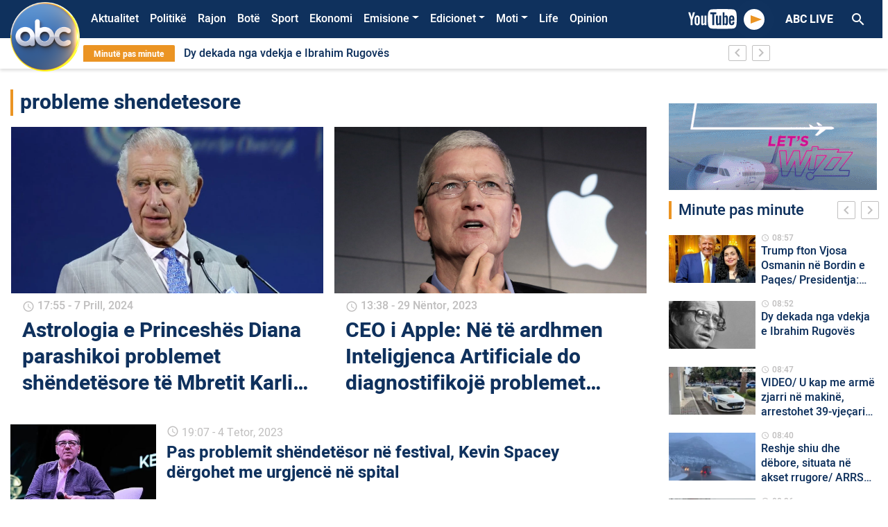

--- FILE ---
content_type: text/html; charset=UTF-8
request_url: https://abcnews.al/etiketa/probleme-shendetesore/
body_size: 18740
content:
<!DOCTYPE html>
<html lang="sq">
<head>
    <meta charset="UTF-8">
    <link rel="profile" href="https://gmpg.org/xfn/11">
    <!--<meta name="apple-itunes-app" content="app-id=1315986001">
    <meta name="google-play-app" content="app-id=com.abcnews.al">-->
    <meta name="viewport" content="width=device-width, initial-scale=1, shrink-to-fit=no">
    <meta property="fb:pages" content="536937076421721" />
                <link href="https://fonts.googleapis.com/icon?family=Material+Icons" rel="stylesheet">
            <link rel="shortcut icon"  href="https://abcnews.al/wp-content/themes/understrap-master/src/author2.ico"/>
            <!-- Global site tag (gtag.js) - Google Analytics -->
            <script async src="https://www.googletagmanager.com/gtag/js?id=UA-19304414-1"></script>
            <script>
                window.dataLayer = window.dataLayer || [];
                function gtag(){dataLayer.push(arguments);}
                gtag('js', new Date());

                gtag('config', 'UA-19304414-1');
            </script>
            <!-- Google tag (gtag.js) -->
            <script async src="https://www.googletagmanager.com/gtag/js?id=UA-211863308-1"></script>
            <script>
                window.dataLayer = window.dataLayer || [];
                function gtag(){dataLayer.push(arguments);}
                gtag('js', new Date());

                gtag('config', 'UA-211863308-1');
            </script>
            <!-- Global site tag (gtag.js) - Google Analytics -->
            <script async src="https://www.googletagmanager.com/gtag/js?id=G-32VF4P42PE"></script>
            <script>
                window.dataLayer = window.dataLayer || [];
                function gtag(){dataLayer.push(arguments);}
                gtag('js', new Date());

                gtag('config', 'G-32VF4P42PE');
            </script>
    <title>probleme shendetesore &#8211; Abc News</title>
<meta name='robots' content='max-image-preview:large' />
<link rel="alternate" type="application/rss+xml" title="Abc News &raquo; Prurje" href="https://abcnews.al/feed/" />
<link rel="alternate" type="application/rss+xml" title="Abc News &raquo; Prurje për Komentet" href="https://abcnews.al/comments/feed/" />
<link rel="alternate" type="application/rss+xml" title="Abc News &raquo; Prurje për Etiketën probleme shendetesore" href="https://abcnews.al/etiketa/probleme-shendetesore/feed/" />
<script type="text/javascript">
/* <![CDATA[ */
window._wpemojiSettings = {"baseUrl":"https:\/\/s.w.org\/images\/core\/emoji\/14.0.0\/72x72\/","ext":".png","svgUrl":"https:\/\/s.w.org\/images\/core\/emoji\/14.0.0\/svg\/","svgExt":".svg","source":{"concatemoji":"https:\/\/abcnews.al\/wp-includes\/js\/wp-emoji-release.min.js?ver=6.4.5"}};
/*! This file is auto-generated */
!function(i,n){var o,s,e;function c(e){try{var t={supportTests:e,timestamp:(new Date).valueOf()};sessionStorage.setItem(o,JSON.stringify(t))}catch(e){}}function p(e,t,n){e.clearRect(0,0,e.canvas.width,e.canvas.height),e.fillText(t,0,0);var t=new Uint32Array(e.getImageData(0,0,e.canvas.width,e.canvas.height).data),r=(e.clearRect(0,0,e.canvas.width,e.canvas.height),e.fillText(n,0,0),new Uint32Array(e.getImageData(0,0,e.canvas.width,e.canvas.height).data));return t.every(function(e,t){return e===r[t]})}function u(e,t,n){switch(t){case"flag":return n(e,"\ud83c\udff3\ufe0f\u200d\u26a7\ufe0f","\ud83c\udff3\ufe0f\u200b\u26a7\ufe0f")?!1:!n(e,"\ud83c\uddfa\ud83c\uddf3","\ud83c\uddfa\u200b\ud83c\uddf3")&&!n(e,"\ud83c\udff4\udb40\udc67\udb40\udc62\udb40\udc65\udb40\udc6e\udb40\udc67\udb40\udc7f","\ud83c\udff4\u200b\udb40\udc67\u200b\udb40\udc62\u200b\udb40\udc65\u200b\udb40\udc6e\u200b\udb40\udc67\u200b\udb40\udc7f");case"emoji":return!n(e,"\ud83e\udef1\ud83c\udffb\u200d\ud83e\udef2\ud83c\udfff","\ud83e\udef1\ud83c\udffb\u200b\ud83e\udef2\ud83c\udfff")}return!1}function f(e,t,n){var r="undefined"!=typeof WorkerGlobalScope&&self instanceof WorkerGlobalScope?new OffscreenCanvas(300,150):i.createElement("canvas"),a=r.getContext("2d",{willReadFrequently:!0}),o=(a.textBaseline="top",a.font="600 32px Arial",{});return e.forEach(function(e){o[e]=t(a,e,n)}),o}function t(e){var t=i.createElement("script");t.src=e,t.defer=!0,i.head.appendChild(t)}"undefined"!=typeof Promise&&(o="wpEmojiSettingsSupports",s=["flag","emoji"],n.supports={everything:!0,everythingExceptFlag:!0},e=new Promise(function(e){i.addEventListener("DOMContentLoaded",e,{once:!0})}),new Promise(function(t){var n=function(){try{var e=JSON.parse(sessionStorage.getItem(o));if("object"==typeof e&&"number"==typeof e.timestamp&&(new Date).valueOf()<e.timestamp+604800&&"object"==typeof e.supportTests)return e.supportTests}catch(e){}return null}();if(!n){if("undefined"!=typeof Worker&&"undefined"!=typeof OffscreenCanvas&&"undefined"!=typeof URL&&URL.createObjectURL&&"undefined"!=typeof Blob)try{var e="postMessage("+f.toString()+"("+[JSON.stringify(s),u.toString(),p.toString()].join(",")+"));",r=new Blob([e],{type:"text/javascript"}),a=new Worker(URL.createObjectURL(r),{name:"wpTestEmojiSupports"});return void(a.onmessage=function(e){c(n=e.data),a.terminate(),t(n)})}catch(e){}c(n=f(s,u,p))}t(n)}).then(function(e){for(var t in e)n.supports[t]=e[t],n.supports.everything=n.supports.everything&&n.supports[t],"flag"!==t&&(n.supports.everythingExceptFlag=n.supports.everythingExceptFlag&&n.supports[t]);n.supports.everythingExceptFlag=n.supports.everythingExceptFlag&&!n.supports.flag,n.DOMReady=!1,n.readyCallback=function(){n.DOMReady=!0}}).then(function(){return e}).then(function(){var e;n.supports.everything||(n.readyCallback(),(e=n.source||{}).concatemoji?t(e.concatemoji):e.wpemoji&&e.twemoji&&(t(e.twemoji),t(e.wpemoji)))}))}((window,document),window._wpemojiSettings);
/* ]]> */
</script>
<style id='wp-emoji-styles-inline-css' type='text/css'>

	img.wp-smiley, img.emoji {
		display: inline !important;
		border: none !important;
		box-shadow: none !important;
		height: 1em !important;
		width: 1em !important;
		margin: 0 0.07em !important;
		vertical-align: -0.1em !important;
		background: none !important;
		padding: 0 !important;
	}
</style>
<link rel='stylesheet' id='wp-block-library-css' href='https://abcnews.al/wp-includes/css/dist/block-library/style.min.css?ver=6.4.5' type='text/css' media='all' />
<style id='classic-theme-styles-inline-css' type='text/css'>
/*! This file is auto-generated */
.wp-block-button__link{color:#fff;background-color:#32373c;border-radius:9999px;box-shadow:none;text-decoration:none;padding:calc(.667em + 2px) calc(1.333em + 2px);font-size:1.125em}.wp-block-file__button{background:#32373c;color:#fff;text-decoration:none}
</style>
<style id='global-styles-inline-css' type='text/css'>
body{--wp--preset--color--black: #000000;--wp--preset--color--cyan-bluish-gray: #abb8c3;--wp--preset--color--white: #ffffff;--wp--preset--color--pale-pink: #f78da7;--wp--preset--color--vivid-red: #cf2e2e;--wp--preset--color--luminous-vivid-orange: #ff6900;--wp--preset--color--luminous-vivid-amber: #fcb900;--wp--preset--color--light-green-cyan: #7bdcb5;--wp--preset--color--vivid-green-cyan: #00d084;--wp--preset--color--pale-cyan-blue: #8ed1fc;--wp--preset--color--vivid-cyan-blue: #0693e3;--wp--preset--color--vivid-purple: #9b51e0;--wp--preset--gradient--vivid-cyan-blue-to-vivid-purple: linear-gradient(135deg,rgba(6,147,227,1) 0%,rgb(155,81,224) 100%);--wp--preset--gradient--light-green-cyan-to-vivid-green-cyan: linear-gradient(135deg,rgb(122,220,180) 0%,rgb(0,208,130) 100%);--wp--preset--gradient--luminous-vivid-amber-to-luminous-vivid-orange: linear-gradient(135deg,rgba(252,185,0,1) 0%,rgba(255,105,0,1) 100%);--wp--preset--gradient--luminous-vivid-orange-to-vivid-red: linear-gradient(135deg,rgba(255,105,0,1) 0%,rgb(207,46,46) 100%);--wp--preset--gradient--very-light-gray-to-cyan-bluish-gray: linear-gradient(135deg,rgb(238,238,238) 0%,rgb(169,184,195) 100%);--wp--preset--gradient--cool-to-warm-spectrum: linear-gradient(135deg,rgb(74,234,220) 0%,rgb(151,120,209) 20%,rgb(207,42,186) 40%,rgb(238,44,130) 60%,rgb(251,105,98) 80%,rgb(254,248,76) 100%);--wp--preset--gradient--blush-light-purple: linear-gradient(135deg,rgb(255,206,236) 0%,rgb(152,150,240) 100%);--wp--preset--gradient--blush-bordeaux: linear-gradient(135deg,rgb(254,205,165) 0%,rgb(254,45,45) 50%,rgb(107,0,62) 100%);--wp--preset--gradient--luminous-dusk: linear-gradient(135deg,rgb(255,203,112) 0%,rgb(199,81,192) 50%,rgb(65,88,208) 100%);--wp--preset--gradient--pale-ocean: linear-gradient(135deg,rgb(255,245,203) 0%,rgb(182,227,212) 50%,rgb(51,167,181) 100%);--wp--preset--gradient--electric-grass: linear-gradient(135deg,rgb(202,248,128) 0%,rgb(113,206,126) 100%);--wp--preset--gradient--midnight: linear-gradient(135deg,rgb(2,3,129) 0%,rgb(40,116,252) 100%);--wp--preset--font-size--small: 13px;--wp--preset--font-size--medium: 20px;--wp--preset--font-size--large: 36px;--wp--preset--font-size--x-large: 42px;--wp--preset--spacing--20: 0.44rem;--wp--preset--spacing--30: 0.67rem;--wp--preset--spacing--40: 1rem;--wp--preset--spacing--50: 1.5rem;--wp--preset--spacing--60: 2.25rem;--wp--preset--spacing--70: 3.38rem;--wp--preset--spacing--80: 5.06rem;--wp--preset--shadow--natural: 6px 6px 9px rgba(0, 0, 0, 0.2);--wp--preset--shadow--deep: 12px 12px 50px rgba(0, 0, 0, 0.4);--wp--preset--shadow--sharp: 6px 6px 0px rgba(0, 0, 0, 0.2);--wp--preset--shadow--outlined: 6px 6px 0px -3px rgba(255, 255, 255, 1), 6px 6px rgba(0, 0, 0, 1);--wp--preset--shadow--crisp: 6px 6px 0px rgba(0, 0, 0, 1);}:where(.is-layout-flex){gap: 0.5em;}:where(.is-layout-grid){gap: 0.5em;}body .is-layout-flow > .alignleft{float: left;margin-inline-start: 0;margin-inline-end: 2em;}body .is-layout-flow > .alignright{float: right;margin-inline-start: 2em;margin-inline-end: 0;}body .is-layout-flow > .aligncenter{margin-left: auto !important;margin-right: auto !important;}body .is-layout-constrained > .alignleft{float: left;margin-inline-start: 0;margin-inline-end: 2em;}body .is-layout-constrained > .alignright{float: right;margin-inline-start: 2em;margin-inline-end: 0;}body .is-layout-constrained > .aligncenter{margin-left: auto !important;margin-right: auto !important;}body .is-layout-constrained > :where(:not(.alignleft):not(.alignright):not(.alignfull)){max-width: var(--wp--style--global--content-size);margin-left: auto !important;margin-right: auto !important;}body .is-layout-constrained > .alignwide{max-width: var(--wp--style--global--wide-size);}body .is-layout-flex{display: flex;}body .is-layout-flex{flex-wrap: wrap;align-items: center;}body .is-layout-flex > *{margin: 0;}body .is-layout-grid{display: grid;}body .is-layout-grid > *{margin: 0;}:where(.wp-block-columns.is-layout-flex){gap: 2em;}:where(.wp-block-columns.is-layout-grid){gap: 2em;}:where(.wp-block-post-template.is-layout-flex){gap: 1.25em;}:where(.wp-block-post-template.is-layout-grid){gap: 1.25em;}.has-black-color{color: var(--wp--preset--color--black) !important;}.has-cyan-bluish-gray-color{color: var(--wp--preset--color--cyan-bluish-gray) !important;}.has-white-color{color: var(--wp--preset--color--white) !important;}.has-pale-pink-color{color: var(--wp--preset--color--pale-pink) !important;}.has-vivid-red-color{color: var(--wp--preset--color--vivid-red) !important;}.has-luminous-vivid-orange-color{color: var(--wp--preset--color--luminous-vivid-orange) !important;}.has-luminous-vivid-amber-color{color: var(--wp--preset--color--luminous-vivid-amber) !important;}.has-light-green-cyan-color{color: var(--wp--preset--color--light-green-cyan) !important;}.has-vivid-green-cyan-color{color: var(--wp--preset--color--vivid-green-cyan) !important;}.has-pale-cyan-blue-color{color: var(--wp--preset--color--pale-cyan-blue) !important;}.has-vivid-cyan-blue-color{color: var(--wp--preset--color--vivid-cyan-blue) !important;}.has-vivid-purple-color{color: var(--wp--preset--color--vivid-purple) !important;}.has-black-background-color{background-color: var(--wp--preset--color--black) !important;}.has-cyan-bluish-gray-background-color{background-color: var(--wp--preset--color--cyan-bluish-gray) !important;}.has-white-background-color{background-color: var(--wp--preset--color--white) !important;}.has-pale-pink-background-color{background-color: var(--wp--preset--color--pale-pink) !important;}.has-vivid-red-background-color{background-color: var(--wp--preset--color--vivid-red) !important;}.has-luminous-vivid-orange-background-color{background-color: var(--wp--preset--color--luminous-vivid-orange) !important;}.has-luminous-vivid-amber-background-color{background-color: var(--wp--preset--color--luminous-vivid-amber) !important;}.has-light-green-cyan-background-color{background-color: var(--wp--preset--color--light-green-cyan) !important;}.has-vivid-green-cyan-background-color{background-color: var(--wp--preset--color--vivid-green-cyan) !important;}.has-pale-cyan-blue-background-color{background-color: var(--wp--preset--color--pale-cyan-blue) !important;}.has-vivid-cyan-blue-background-color{background-color: var(--wp--preset--color--vivid-cyan-blue) !important;}.has-vivid-purple-background-color{background-color: var(--wp--preset--color--vivid-purple) !important;}.has-black-border-color{border-color: var(--wp--preset--color--black) !important;}.has-cyan-bluish-gray-border-color{border-color: var(--wp--preset--color--cyan-bluish-gray) !important;}.has-white-border-color{border-color: var(--wp--preset--color--white) !important;}.has-pale-pink-border-color{border-color: var(--wp--preset--color--pale-pink) !important;}.has-vivid-red-border-color{border-color: var(--wp--preset--color--vivid-red) !important;}.has-luminous-vivid-orange-border-color{border-color: var(--wp--preset--color--luminous-vivid-orange) !important;}.has-luminous-vivid-amber-border-color{border-color: var(--wp--preset--color--luminous-vivid-amber) !important;}.has-light-green-cyan-border-color{border-color: var(--wp--preset--color--light-green-cyan) !important;}.has-vivid-green-cyan-border-color{border-color: var(--wp--preset--color--vivid-green-cyan) !important;}.has-pale-cyan-blue-border-color{border-color: var(--wp--preset--color--pale-cyan-blue) !important;}.has-vivid-cyan-blue-border-color{border-color: var(--wp--preset--color--vivid-cyan-blue) !important;}.has-vivid-purple-border-color{border-color: var(--wp--preset--color--vivid-purple) !important;}.has-vivid-cyan-blue-to-vivid-purple-gradient-background{background: var(--wp--preset--gradient--vivid-cyan-blue-to-vivid-purple) !important;}.has-light-green-cyan-to-vivid-green-cyan-gradient-background{background: var(--wp--preset--gradient--light-green-cyan-to-vivid-green-cyan) !important;}.has-luminous-vivid-amber-to-luminous-vivid-orange-gradient-background{background: var(--wp--preset--gradient--luminous-vivid-amber-to-luminous-vivid-orange) !important;}.has-luminous-vivid-orange-to-vivid-red-gradient-background{background: var(--wp--preset--gradient--luminous-vivid-orange-to-vivid-red) !important;}.has-very-light-gray-to-cyan-bluish-gray-gradient-background{background: var(--wp--preset--gradient--very-light-gray-to-cyan-bluish-gray) !important;}.has-cool-to-warm-spectrum-gradient-background{background: var(--wp--preset--gradient--cool-to-warm-spectrum) !important;}.has-blush-light-purple-gradient-background{background: var(--wp--preset--gradient--blush-light-purple) !important;}.has-blush-bordeaux-gradient-background{background: var(--wp--preset--gradient--blush-bordeaux) !important;}.has-luminous-dusk-gradient-background{background: var(--wp--preset--gradient--luminous-dusk) !important;}.has-pale-ocean-gradient-background{background: var(--wp--preset--gradient--pale-ocean) !important;}.has-electric-grass-gradient-background{background: var(--wp--preset--gradient--electric-grass) !important;}.has-midnight-gradient-background{background: var(--wp--preset--gradient--midnight) !important;}.has-small-font-size{font-size: var(--wp--preset--font-size--small) !important;}.has-medium-font-size{font-size: var(--wp--preset--font-size--medium) !important;}.has-large-font-size{font-size: var(--wp--preset--font-size--large) !important;}.has-x-large-font-size{font-size: var(--wp--preset--font-size--x-large) !important;}
.wp-block-navigation a:where(:not(.wp-element-button)){color: inherit;}
:where(.wp-block-post-template.is-layout-flex){gap: 1.25em;}:where(.wp-block-post-template.is-layout-grid){gap: 1.25em;}
:where(.wp-block-columns.is-layout-flex){gap: 2em;}:where(.wp-block-columns.is-layout-grid){gap: 2em;}
.wp-block-pullquote{font-size: 1.5em;line-height: 1.6;}
</style>
<link rel='stylesheet' id='contact-form-7-css' href='https://abcnews.al/wp-content/plugins/contact-form-7/includes/css/styles.css?ver=5.9.6' type='text/css' media='all' />
<link rel='stylesheet' id='wp-polls-css' href='https://abcnews.al/wp-content/plugins/wp-polls/polls-css.css?ver=2.77.2' type='text/css' media='all' />
<style id='wp-polls-inline-css' type='text/css'>
.wp-polls .pollbar {
	margin: 1px;
	font-size: 6px;
	line-height: 8px;
	height: 8px;
	background-image: url('https://abcnews.al/wp-content/plugins/wp-polls/images/default/pollbg.gif');
	border: 1px solid #c8c8c8;
}

</style>
<link rel='stylesheet' id='understrap-styles-css' href='https://abcnews.al/wp-content/themes/understrap-master/css/theme.min.css?ver=1.0.0.1592593863' type='text/css' media='all' />
<link rel='stylesheet' id='font-icon-styles-css' href='https://abcnews.al/wp-content/themes/understrap-master/css/socicon/style.css?ver=1.0.0.1592593863' type='text/css' media='all' />
<script type="text/javascript" src="https://abcnews.al/wp-includes/js/jquery/jquery.min.js?ver=3.7.1" id="jquery-core-js"></script>
<script type="text/javascript" src="https://abcnews.al/wp-includes/js/jquery/jquery-migrate.min.js?ver=3.4.1" id="jquery-migrate-js"></script>
<link rel="https://api.w.org/" href="https://abcnews.al/wp-json/" /><link rel="alternate" type="application/json" href="https://abcnews.al/wp-json/wp/v2/tags/55782" /><link rel="EditURI" type="application/rsd+xml" title="RSD" href="https://abcnews.al/xmlrpc.php?rsd" />
<meta name="generator" content="WordPress 6.4.5" />
<meta name="mobile-web-app-capable" content="yes">
<meta name="apple-mobile-web-app-capable" content="yes">
<meta name="apple-mobile-web-app-title" content="Abc News - Lajmet e fundit">
      <meta name="onesignal" content="wordpress-plugin"/>
            <script>

      window.OneSignal = window.OneSignal || [];

      OneSignal.push( function() {
        OneSignal.SERVICE_WORKER_UPDATER_PATH = 'OneSignalSDKUpdaterWorker.js';
                      OneSignal.SERVICE_WORKER_PATH = 'OneSignalSDKWorker.js';
                      OneSignal.SERVICE_WORKER_PARAM = { scope: '/wp-content/plugins/onesignal-free-web-push-notifications/sdk_files/push/onesignal/' };
        OneSignal.setDefaultNotificationUrl("https://abcnews.al");
        var oneSignal_options = {};
        window._oneSignalInitOptions = oneSignal_options;

        oneSignal_options['wordpress'] = true;
oneSignal_options['appId'] = '075b4832-9479-450c-be48-58e3eb9f8b48';
oneSignal_options['allowLocalhostAsSecureOrigin'] = true;
oneSignal_options['welcomeNotification'] = { };
oneSignal_options['welcomeNotification']['title'] = "Faleminderit që pranuat të merrni lajmet e fundit me një mesazh automatik ,";
oneSignal_options['welcomeNotification']['message'] = "Faleminderit !";
oneSignal_options['path'] = "https://abcnews.al/wp-content/plugins/onesignal-free-web-push-notifications/sdk_files/";
oneSignal_options['safari_web_id'] = "web.onesignal.auto.165f55d2-2c2b-457d-b7b8-8b89270f4464";
oneSignal_options['promptOptions'] = { };
oneSignal_options['promptOptions']['actionMessage'] = "Faleminderit që lejoni njoftimet për lajmet e fundit!";
oneSignal_options['promptOptions']['acceptButtonText'] = "OK";
oneSignal_options['promptOptions']['cancelButtonText'] = "Më Vonë";
oneSignal_options['promptOptions']['autoAcceptTitle'] = "Prano";
                OneSignal.init(window._oneSignalInitOptions);
                      });

      function documentInitOneSignal() {
        var oneSignal_elements = document.getElementsByClassName("OneSignal-prompt");

        var oneSignalLinkClickHandler = function(event) { OneSignal.push(['registerForPushNotifications']); event.preventDefault(); };        for(var i = 0; i < oneSignal_elements.length; i++)
          oneSignal_elements[i].addEventListener('click', oneSignalLinkClickHandler, false);
      }

      if (document.readyState === 'complete') {
           documentInitOneSignal();
      }
      else {
           window.addEventListener("load", function(event){
               documentInitOneSignal();
          });
      }
    </script>
<link rel="icon" href="https://abcnews.al/wp-content/uploads/2023/03/cropped-cropped-Logo-Composite-1-copy-32x32.png" sizes="32x32" />
<link rel="icon" href="https://abcnews.al/wp-content/uploads/2023/03/cropped-cropped-Logo-Composite-1-copy-192x192.png" sizes="192x192" />
<link rel="apple-touch-icon" href="https://abcnews.al/wp-content/uploads/2023/03/cropped-cropped-Logo-Composite-1-copy-180x180.png" />
<meta name="msapplication-TileImage" content="https://abcnews.al/wp-content/uploads/2023/03/cropped-cropped-Logo-Composite-1-copy-270x270.png" />
		<style type="text/css" id="wp-custom-css">
			/*#menu-bg {
	background: url("/wp-content/uploads/2023/12/shiritifesta.png") no-repeat;
	background-size: cover;
}*/

.corona-widget {
    position: relative;
    display: none;
}

#polls-3 .text-white {
    color: #000 !important;
}
.page-id-1463636 .text-white {
    color: #212529 !important;
}
.page-id-1463636 .primary-button {
    background-color: transparent !important;
    color: #000 !important;
    font-weight: 700;
    font-size: 16px;
    line-height: 16px;
    border: none;
}
.dropdown-menu.show {
    position: absolute;
    will-change: transform;
    top: 0px;
    right: 0px;
    transform: translate3d(-7px, 36px, 0px) !important;
}

.owl-slider .owl-dots {
    top: 7px;
}

.page-id-1404048 .text-white {
    color: #000 !important;
}
.opedbck {
    background: #000000;
}
.search-results .pagination {
    display: none;
}
@media (max-width: 767.98px) {
    .overflow-hidden .navbar .search-header-mobile {
        display: block;
        position: absolute;
        margin-top: 90px;
        z-index: 99999;
    }
}
.informohu-img {
    width: 90px;
    margin-right: 20px;
}
.post-437217 .entry-header {
    display: none;
}
.postid-603713 .featured-image-desktop {
    display: none !important;
}

.bg-primary {
    background-color: #f67a30 !important;
}
.page-id-741699 .entry-title {
    display: none !important;
}
.video-play-button span {
    border-left: 16px solid #eb9423;
}
.sectione-title {
    border-left: 4px solid #eb9423;
}
a {
    color: #eb9423;
}
.opedd span {
    color: #eb9423 !important;
}
.owl-slider .owl-nav button i {
    color: #eb9423;
}
.owl-slider .owl-nav button i {
    color: #eb9423;
}
.owl-slider .owl-dots .owl-dot.active {
    background-color: #eb9423;
}
.owl-slider .owl-dots .owl-dot {
    border: 2px solid #eb9423 !important;
}
.text-black {
    color: #0f315d;
}
.search-header-mobile button {
    background: #eb9423;
}
.anketa-wraper {
    background: #eb9423 !important;
}
.secondary-button.active,
.secondary-button:hover {
    background: #eb9423;
    border-color: #eb9423;
}
.bg-black,
.video-template .video-player-bg {
    background-color: #0f315d;
}
body {
    color: #0f315d;
}

/*
  ##Device = Desktops
  ##Screen = 1281px to higher resolution desktops
*/

@media (min-width: 1281px) {
    .menu-item-1667031 {
        display: none !important;
    }

    /*.menu-item-1923224 > a.nav-link {
        color: #eb9423;
    }*/

    .news-bar .last-news {
        background: #eb9423;
        border-radius: 2px;
        color: #fff;
        font-weight: 700;
        font-size: 12px;
        line-height: 16px;
        padding: 4px 15px;
    }
    .navbar-collapse {
        margin-left: 100px;
    }
    .breakingNews {
        width: 80%;
        margin-left: 105px;
        background: #fff;
        position: relative;
        overflow: hidden;
    }
    .navbar-brand img {
        width: 100px;
        position: absolute;
        margin-left: 0px;
        margin-top: -25px;
    }
    .bg-primary {
        background-color: #0f315d !important;
    }
    /* CSS */
    .mobileonly {
        display: none;
    }

    .oped .sectione-title {
        padding-left: 10px !important;
        border-left: 0px solid #ce6e1c !important;
    }
    .oped .my-2 {
        color: #ffffff;
        margin-bottom: 0.1rem !important;
        margin-top: 0.1rem !important;
    }
    .oped h2 {
        color: #ce6e1c;
    }
    .oped img {
        border-radius: 65px;
        height: 50px;
    }
    .mobilee {
        display: none;
    }
    .informo {
        border-radius: 20px;
        font-size: 46px;
        color: #fe762a;
    }
    .opedd {
        font-size: 14px;
        line-height: 16px !important;
        overflow: visible;
        -webkit-line-clamp: inherit !important;
        -webkit-box-orient: vertical;
    }
}

/*
  ##Device = Laptops, Desktops
  ##Screen = B/w 1025px to 1280px
*/

@media (min-width: 1025px) and (max-width: 1280px) {
    .menu-item-1667031 {
        display: none !important;
    }

    /*.menu-item-1923224 > a.nav-link {
        color: #eb9423;
    }*/

    .news-bar .last-news {
        background: #eb9423;
        border-radius: 2px;
        color: #fff;
        font-weight: 700;
        font-size: 12px;
        line-height: 16px;
        padding: 4px 15px;
    }
    .navbar-collapse {
        margin-left: 100px;
    }
    .breakingNews {
        width: 80%;
        margin-left: 105px;
        background: #fff;
        position: relative;
        overflow: hidden;
    }
    .navbar-brand img {
        width: 100px;
        position: absolute;
        margin-left: 0px;
        margin-top: -25px;
    }
    .bg-primary {
        background-color: #0f315d !important;
    }
    .mobileonly {
        display: none;
    }
    .opedd {
        font-size: 14px;
        line-height: 16px !important;
        overflow: visible;
        -webkit-line-clamp: inherit !important;
        -webkit-box-orient: vertical;
    }
    /* CSS */
    .oped .sectione-title {
        padding-left: 10px !important;
        border-left: 0px solid #ce6e1c !important;
    }
    .oped .my-2 {
        color: #ffffff;
        margin-bottom: 0.1rem !important;
        margin-top: 0.1rem !important;
    }
    .oped h2 {
        color: #ce6e1c;
    }
    .oped img {
        border-radius: 65px;
        height: 50px;
    }
    .mobilee {
        display: none;
    }
    .informo {
        border-radius: 20px;
        font-size: 46px;
        color: #fe762a;
    }
}

/*
  ##Device = Tablets, Ipads (portrait)
  ##Screen = B/w 768px to 1024px
*/

@media (min-width: 768px) and (max-width: 1024px) {
    .menu-item-1667031 {
        display: none !important;
    }

    /*.menu-item-1923224 > a.nav-link {
        color: #eb9423;
    }*/

    .news-bar .last-news {
        background: #eb9423;
        border-radius: 2px;
        color: #fff;
        font-weight: 700;
        font-size: 12px;
        line-height: 16px;
        padding: 4px 15px;
    }
    .navbar-brand img {
        width: 100px;
        position: absolute;
        margin-left: 0px;
        margin-top: -25px;
    }

    .bg-primary {
        background-color: #0f315d !important;
    }
    .mobileonly {
        display: none;
    }
    .opedd {
        font-size: 14px;
        line-height: 16px !important;
        overflow: visible;
        -webkit-line-clamp: inherit !important;
        -webkit-box-orient: vertical;
    }
    /* CSS */
    .oped .sectione-title {
        padding-left: 10px !important;
        border-left: 0px solid #ce6e1c !important;
    }
    .oped .my-2 {
        color: #ffffff;
        margin-bottom: 0.1rem !important;
        margin-top: 0.1rem !important;
    }
    .oped h2 {
        color: #ce6e1c;
    }
    .oped img {
        border-radius: 65px;
        height: 50px;
    }
    .mobilee {
        display: none;
    }
    .informo {
        border-radius: 20px;
        font-size: 46px;
        color: #fe762a;
    }
}

/*
  ##Device = Tablets, Ipads (landscape)
  ##Screen = B/w 768px to 1024px
*/

@media (min-width: 768px) and (max-width: 1024px) and (orientation: landscape) {
    /*.menu-item-1923224 > a.nav-link {
        color: #eb9423;
    }*/

    .news-bar .last-news {
        background: #eb9423;
        border-radius: 2px;
        color: #fff;
        font-weight: 700;
        font-size: 12px;
        line-height: 16px;
        padding: 4px 15px;
    }
    .bg-primary {
        background-color: #0f315d !important;
    }
    .opedd {
        font-size: 14px;
        line-height: 16px !important;
        overflow: visible;
        -webkit-line-clamp: inherit !important;
        -webkit-box-orient: vertical;
    }
    /* CSS */
    .oped .sectione-title {
        padding-left: 10px !important;
        border-left: 0px solid #ce6e1c !important;
    }
    .oped .my-2 {
        color: #ffffff;
        margin-bottom: 0.1rem !important;
        margin-top: 0.1rem !important;
    }
    .oped h2 {
        color: #ce6e1c;
    }
    .oped img {
        border-radius: 65px;
        height: 50px;
    }
    .desktopii {
        display: none;
    }
    .informo {
        border-radius: 20px;
        font-size: 26px;
        color: #fe762a;
    }
    .informohu-img {
        width: 90px;
        margin-right: 50px;
    }
}

/*
  ##Device = Low Resolution Tablets, Mobiles (Landscape)
  ##Screen = B/w 481px to 767px
*/

@media (min-width: 481px) and (max-width: 767px) {
    .menu-item-1649263 {
        display: none !important;
    }
    .bg-primary {
        background-color: #0f315d !important;
    }
    .navbar-brand img {
        width: 60px !important;
        margin: 0 !important;
        padding: 2px;
    }
    .opedd {
        overflow: visible;
        -webkit-line-clamp: inherit !important;
        -webkit-box-orient: vertical;
    }
    /* CSS */
    .oped .sectione-title {
        padding-left: 10px !important;
        border-left: 0px solid #ce6e1c !important;
    }
    .oped .my-2 {
        color: #ffffff;
        margin-bottom: 0.1rem !important;
        margin-top: 0.1rem !important;
    }
    .oped h2 {
        color: #ce6e1c;
    }
    .oped img {
        border-radius: 65px;
        height: 50px;
    }
    .desktopii {
        display: none;
    }
    .informo {
        border-radius: 20px;
        font-size: 26px;
        color: #fe762a;
    }
    .informohu-img {
        width: 90px;
        margin-right: 50px;
    }
}

/*
  ##Device = Most of the Smartphones Mobiles (Portrait)
  ##Screen = B/w 320px to 479px
*/

@media (min-width: 320px) and (max-width: 480px) {
    .menu-item-1649263 {
        display: none !important;
    }

    .bg-primary {
        background-color: #0f315d !important;
    }
    .navbar-brand img {
        width: 60px !important;
        margin: 0 !important;
        padding: 2px;
    }
    .opedd {
        overflow: visible;
        -webkit-line-clamp: inherit !important;
        -webkit-box-orient: vertical;
    }
    /* CSS */
    .oped .sectione-title {
        padding-left: 10px !important;
        border-left: 0px solid #ce6e1c !important;
    }
    .oped .my-2 {
        color: #ffffff;
        margin-bottom: 0.1rem !important;
        margin-top: 0.1rem !important;
    }
    .oped h2 {
        color: #ce6e1c;
    }
    .oped img {
        border-radius: 65px;
        height: 50px;
    }
    .informohu-img {
        width: 90px;
        margin-right: 50px;
    }
    .desktopii {
        display: none;
    }
    .informo {
        border-radius: 20px;
        font-size: 26px;
        color: #fe762a;
    }
}
		</style>
		    
            <!-- Head scripts -->
                    <!-- Global site tag (gtag.js) - Google Analytics e re -->
<script async src="https://www.googletagmanager.com/gtag/js?id=G-32VF4P42PE"></script>
<script>
  window.dataLayer = window.dataLayer || [];
  function gtag(){dataLayer.push(arguments);}
  gtag('js', new Date());

  gtag('config', 'G-32VF4P42PE');
</script>

<!-- Global site tag (gtag.js) - Google Analytics vjeter -->
<script async src="https://www.googletagmanager.com/gtag/js?id=UA-19304414-1"></script>
<script>
  window.dataLayer = window.dataLayer || [];
  function gtag(){dataLayer.push(arguments);}
  gtag('js', new Date());

  gtag('config', 'UA-19304414-1');
</script>        
        <!-- Ads scripts -->
                    
            
    <style>
        @media (min-width:764px)  {
            .mobileonly {
                visibility: hidden;
                clear: both;
            }
        }
    </style>
    <!-- Google tag (gtag.js) -->
    <script async src="https://www.googletagmanager.com/gtag/js?id=G-NN6N6FGGLJ"></script>
    <script>
        window.dataLayer = window.dataLayer || [];
        function gtag(){dataLayer.push(arguments);}
        gtag('js', new Date());

        gtag('config', 'G-NN6N6FGGLJ');
    </script>
</head>

<body class="archive tag-probleme-shendetesore tag-55782 wp-custom-logo wp-embed-responsive group-blog hfeed">
    <div id="fb-root"></div>
    <script async defer crossorigin="anonymous" src="https://connect.facebook.net/en_GB/sdk.js#xfbml=1&version=v5.0&appId=827095870959984&autoLogAppEvents=1"></script>
        <div class="site" id="page">
                        <!-- ******************* The Navbar Area ******************* -->
                <div id="wrapper-navbar" itemscope itemtype="http://schema.org/WebSite" class="header-top">
                    <nav id="menu-bg" class="navbar navbar-expand-lg bg-primary">

                                                <div class="container">
                                                <!-- Your site title as branding in the menu -->
                    <a href="https://abcnews.al/" class="navbar-brand custom-logo-link" rel="home"><img width="300" height="300" src="https://abcnews.al/wp-content/uploads/2023/03/cropped-Logo-Composite-1-copy.png" class="img-fluid" alt="Abc News" decoding="async" fetchpriority="high" srcset="https://abcnews.al/wp-content/uploads/2023/03/cropped-Logo-Composite-1-copy.png 300w, https://abcnews.al/wp-content/uploads/2023/03/cropped-Logo-Composite-1-copy-160x160.png 160w" sizes="(max-width: 300px) 100vw, 300px" /></a><!-- end custom logo -->
                            <div class="d-flex order-2">
                                <!--<a class="informohu-img mobilee" href="https://abcnews.al/me-informo/" target="_blank">
                                    <img src="https://abcnews.al/wp-content/uploads/2021/04/me-informo-png-e1617811128974.png" />
                                </a>-->

                                <div class="mobileonly">
                                    <a class="d-lg-none primary-button mr-sm-3 d-flex justify-content-center align-content-center align-items-center position-relative" href="https://abcnews.al/live/">
                                        <div id="play-video" class="video-play-button" style="margin-left: -40px;"><span></span></div>
                                        ABC LIVE
                                    </a>
                                </div>

                                <button id="collapse-menu" class="mx-2 navbar-toggler" type="button" data-toggle="collapse" data-target="#navbarNavDropdown" aria-controls="navbarNavDropdown" aria-expanded="false" aria-label="Toggle navigation">
                                        <div id="nav-icon2">
                                            <span></span>
                                            <span></span>
                                            <span></span>
                                        </div>
                                </button>
                            </div>
                            <div class="mobileonly search-header-mobile pt-2 padding-menu px-2">
                                
<form method="get" id="searchform" action="https://abcnews.al/" role="search">
	<label class="sr-only" for="s">Search</label>
	<div class="input-group">
		<input class="field form-control border-bottom" id="s" name="s" type="text" value="">
		<span class="input-group-append border-bottom">
			<button name="submit" type="submit" id="searchsubmit" class="clear-button d-flex">
				Kërko
				<i class="material-icons d-flex align-items-center arrow">keyboard_arrow_right</i>
			</button>
		</span>
	</div>
</form>
                            </div>

                            <!-- The WordPress Menu goes here -->
                            <div id="navbarNavDropdown" class="collapse navbar-collapse"><ul id="main-menu" class="navbar-nav ml-12 mt-sm-0 mt-4"><li itemscope="itemscope" itemtype="https://www.schema.org/SiteNavigationElement" id="menu-item-1667031" class="menu-item menu-item-type-taxonomy menu-item-object-category menu-item-1667031 nav-item"><a title="Opinion" href="https://abcnews.al/kategoria/opinion/" class="nav-link">Opinion</a></li>
<li itemscope="itemscope" itemtype="https://www.schema.org/SiteNavigationElement" id="menu-item-293013" class="menu-item menu-item-type-taxonomy menu-item-object-category menu-item-293013 nav-item"><a title="Aktualitet" href="https://abcnews.al/kategoria/aktualitet/" class="nav-link">Aktualitet</a></li>
<li itemscope="itemscope" itemtype="https://www.schema.org/SiteNavigationElement" id="menu-item-293014" class="menu-item menu-item-type-taxonomy menu-item-object-category menu-item-293014 nav-item"><a title="Politikë" href="https://abcnews.al/kategoria/politike/" class="nav-link">Politikë</a></li>
<li itemscope="itemscope" itemtype="https://www.schema.org/SiteNavigationElement" id="menu-item-293016" class="menu-item menu-item-type-taxonomy menu-item-object-category menu-item-293016 nav-item"><a title="Rajon" href="https://abcnews.al/kategoria/rajoni/" class="nav-link">Rajon</a></li>
<li itemscope="itemscope" itemtype="https://www.schema.org/SiteNavigationElement" id="menu-item-293017" class="menu-item menu-item-type-taxonomy menu-item-object-category menu-item-293017 nav-item"><a title="Botë" href="https://abcnews.al/kategoria/bota/" class="nav-link">Botë</a></li>
<li itemscope="itemscope" itemtype="https://www.schema.org/SiteNavigationElement" id="menu-item-293015" class="menu-item menu-item-type-taxonomy menu-item-object-category menu-item-293015 nav-item"><a title="Sport" href="https://abcnews.al/kategoria/sport/" class="nav-link">Sport</a></li>
<li itemscope="itemscope" itemtype="https://www.schema.org/SiteNavigationElement" id="menu-item-306718" class="menu-item menu-item-type-taxonomy menu-item-object-category menu-item-306718 nav-item"><a title="Ekonomi" href="https://abcnews.al/kategoria/ekonomi/" class="nav-link">Ekonomi</a></li>
<li itemscope="itemscope" itemtype="https://www.schema.org/SiteNavigationElement" id="menu-item-293019" class="menu-item menu-item-type-taxonomy menu-item-object-category menu-item-has-children dropdown menu-item-293019 nav-item"><a title="Emisione" href="#" data-toggle="dropdown" aria-haspopup="true" aria-expanded="false" class="dropdown-toggle nav-link" id="menu-item-dropdown-293019">Emisione</a>
<ul class="dropdown-menu" aria-labelledby="menu-item-dropdown-293019" role="menu">
	<li itemscope="itemscope" itemtype="https://www.schema.org/SiteNavigationElement" id="menu-item-1653345" class="menu-item menu-item-type-taxonomy menu-item-object-category menu-item-1653345 nav-item"><a title="Miremengjes me Bashkim Hoxhen" href="https://abcnews.al/kategoria/miremengjes-me-bashkim-hoxhen/" class="dropdown-item">Miremengjes me Bashkim Hoxhen</a></li>
	<li itemscope="itemscope" itemtype="https://www.schema.org/SiteNavigationElement" id="menu-item-1653346" class="menu-item menu-item-type-taxonomy menu-item-object-category menu-item-1653346 nav-item"><a title="ABC-ja e Mëngjesit" href="https://abcnews.al/kategoria/abc-ja-e-mengjesit/" class="dropdown-item">ABC-ja e Mëngjesit</a></li>
	<li itemscope="itemscope" itemtype="https://www.schema.org/SiteNavigationElement" id="menu-item-2205940" class="menu-item menu-item-type-taxonomy menu-item-object-category menu-item-2205940 nav-item"><a title="Zëri i Shqiptarëve" href="https://abcnews.al/kategoria/zeri-i-shqiptareve/" class="dropdown-item">Zëri i Shqiptarëve</a></li>
	<li itemscope="itemscope" itemtype="https://www.schema.org/SiteNavigationElement" id="menu-item-1712960" class="menu-item menu-item-type-custom menu-item-object-custom menu-item-1712960 nav-item"><a title="Real Story" href="https://abcnews.al/kategoria/real-story/" class="dropdown-item">Real Story</a></li>
	<li itemscope="itemscope" itemtype="https://www.schema.org/SiteNavigationElement" id="menu-item-2205945" class="menu-item menu-item-type-taxonomy menu-item-object-category menu-item-2205945 nav-item"><a title="Balkan Update" href="https://abcnews.al/kategoria/balkan-update/" class="dropdown-item">Balkan Update</a></li>
	<li itemscope="itemscope" itemtype="https://www.schema.org/SiteNavigationElement" id="menu-item-2002256" class="menu-item menu-item-type-taxonomy menu-item-object-category menu-item-2002256 nav-item"><a title="War Report" href="https://abcnews.al/kategoria/war-report/" class="dropdown-item">War Report</a></li>
	<li itemscope="itemscope" itemtype="https://www.schema.org/SiteNavigationElement" id="menu-item-1653344" class="menu-item menu-item-type-taxonomy menu-item-object-category menu-item-1653344 nav-item"><a title="Gjerat tona" href="https://abcnews.al/kategoria/gjerat-tona/" class="dropdown-item">Gjerat tona</a></li>
	<li itemscope="itemscope" itemtype="https://www.schema.org/SiteNavigationElement" id="menu-item-1653350" class="menu-item menu-item-type-taxonomy menu-item-object-category menu-item-1653350 nav-item"><a title="Pas Mesnate" href="https://abcnews.al/kategoria/pas-mesnate/" class="dropdown-item">Pas Mesnate</a></li>
	<li itemscope="itemscope" itemtype="https://www.schema.org/SiteNavigationElement" id="menu-item-1653348" class="menu-item menu-item-type-taxonomy menu-item-object-category menu-item-1653348 nav-item"><a title="Korrespondent" href="https://abcnews.al/kategoria/korrespondent/" class="dropdown-item">Korrespondent</a></li>
	<li itemscope="itemscope" itemtype="https://www.schema.org/SiteNavigationElement" id="menu-item-1721811" class="menu-item menu-item-type-taxonomy menu-item-object-category menu-item-1721811 nav-item"><a title="GPS" href="https://abcnews.al/kategoria/gps/" class="dropdown-item">GPS</a></li>
	<li itemscope="itemscope" itemtype="https://www.schema.org/SiteNavigationElement" id="menu-item-1653349" class="menu-item menu-item-type-taxonomy menu-item-object-category menu-item-1653349 nav-item"><a title="Bardh a Zi" href="https://abcnews.al/kategoria/emisione/bardh-a-zi/" class="dropdown-item">Bardh a Zi</a></li>
	<li itemscope="itemscope" itemtype="https://www.schema.org/SiteNavigationElement" id="menu-item-1653343" class="menu-item menu-item-type-taxonomy menu-item-object-category menu-item-1653343 nav-item"><a title="Newsroom" href="https://abcnews.al/kategoria/newsroom/" class="dropdown-item">Newsroom</a></li>
	<li itemscope="itemscope" itemtype="https://www.schema.org/SiteNavigationElement" id="menu-item-2002261" class="menu-item menu-item-type-taxonomy menu-item-object-category menu-item-2002261 nav-item"><a title="E Diela Sprint" href="https://abcnews.al/kategoria/e-diela-sprint/" class="dropdown-item">E Diela Sprint</a></li>
	<li itemscope="itemscope" itemtype="https://www.schema.org/SiteNavigationElement" id="menu-item-2239643" class="menu-item menu-item-type-taxonomy menu-item-object-category menu-item-2239643 nav-item"><a title="Gurët e shtëpisë time" href="https://abcnews.al/kategoria/guret-e-shtepise-time/" class="dropdown-item">Gurët e shtëpisë time</a></li>
	<li itemscope="itemscope" itemtype="https://www.schema.org/SiteNavigationElement" id="menu-item-2232417" class="menu-item menu-item-type-taxonomy menu-item-object-category menu-item-2232417 nav-item"><a title="Të Gjitha Rrugët të Çojnë në Romë" href="https://abcnews.al/kategoria/te-gjitha-rruget-te-cojne-ne-rome/" class="dropdown-item">Të Gjitha Rrugët të Çojnë në Romë</a></li>
</ul>
</li>
<li itemscope="itemscope" itemtype="https://www.schema.org/SiteNavigationElement" id="menu-item-2002250" class="menu-item menu-item-type-custom menu-item-object-custom menu-item-has-children dropdown menu-item-2002250 nav-item"><a title="Edicionet" href="#" data-toggle="dropdown" aria-haspopup="true" aria-expanded="false" class="dropdown-toggle nav-link" id="menu-item-dropdown-2002250">Edicionet</a>
<ul class="dropdown-menu" aria-labelledby="menu-item-dropdown-2002250" role="menu">
	<li itemscope="itemscope" itemtype="https://www.schema.org/SiteNavigationElement" id="menu-item-2002251" class="menu-item menu-item-type-taxonomy menu-item-object-category menu-item-2002251 nav-item"><a title="Breaking News" href="https://abcnews.al/kategoria/breaking-news/" class="dropdown-item">Breaking News</a></li>
	<li itemscope="itemscope" itemtype="https://www.schema.org/SiteNavigationElement" id="menu-item-1653323" class="menu-item menu-item-type-taxonomy menu-item-object-category menu-item-1653323 nav-item"><a title="Shqipëria sot" href="https://abcnews.al/kategoria/shqiperia-sot/" class="dropdown-item">Shqipëria sot</a></li>
	<li itemscope="itemscope" itemtype="https://www.schema.org/SiteNavigationElement" id="menu-item-1653327" class="menu-item menu-item-type-taxonomy menu-item-object-category menu-item-1653327 nav-item"><a title="Edicioni Mesditës" href="https://abcnews.al/kategoria/edicioni-mesdites/" class="dropdown-item">Edicioni Mesditës</a></li>
	<li itemscope="itemscope" itemtype="https://www.schema.org/SiteNavigationElement" id="menu-item-1653328" class="menu-item menu-item-type-taxonomy menu-item-object-category menu-item-1653328 nav-item"><a title="Tirana Live" href="https://abcnews.al/kategoria/tirana-live/" class="dropdown-item">Tirana Live</a></li>
	<li itemscope="itemscope" itemtype="https://www.schema.org/SiteNavigationElement" id="menu-item-1653329" class="menu-item menu-item-type-taxonomy menu-item-object-category menu-item-1653329 nav-item"><a title="Money Report" href="https://abcnews.al/kategoria/money-report/" class="dropdown-item">Money Report</a></li>
	<li itemscope="itemscope" itemtype="https://www.schema.org/SiteNavigationElement" id="menu-item-1653331" class="menu-item menu-item-type-taxonomy menu-item-object-category menu-item-1653331 nav-item"><a title="News Hour" href="https://abcnews.al/kategoria/news-hour/" class="dropdown-item">News Hour</a></li>
	<li itemscope="itemscope" itemtype="https://www.schema.org/SiteNavigationElement" id="menu-item-2006839" class="menu-item menu-item-type-taxonomy menu-item-object-category menu-item-2006839 nav-item"><a title="Faqja 4" href="https://abcnews.al/kategoria/faqja-4/" class="dropdown-item">Faqja 4</a></li>
	<li itemscope="itemscope" itemtype="https://www.schema.org/SiteNavigationElement" id="menu-item-1653337" class="menu-item menu-item-type-taxonomy menu-item-object-category menu-item-1653337 nav-item"><a title="News Line" href="https://abcnews.al/kategoria/news-line/" class="dropdown-item">News Line</a></li>
	<li itemscope="itemscope" itemtype="https://www.schema.org/SiteNavigationElement" id="menu-item-2002255" class="menu-item menu-item-type-taxonomy menu-item-object-category menu-item-2002255 nav-item"><a title="Sport Center" href="https://abcnews.al/kategoria/sport-center/" class="dropdown-item">Sport Center</a></li>
	<li itemscope="itemscope" itemtype="https://www.schema.org/SiteNavigationElement" id="menu-item-1653339" class="menu-item menu-item-type-taxonomy menu-item-object-category menu-item-1653339 nav-item"><a title="Edicioni Qëndror" href="https://abcnews.al/kategoria/edicioni-qendror/" class="dropdown-item">Edicioni Qëndror</a></li>
	<li itemscope="itemscope" itemtype="https://www.schema.org/SiteNavigationElement" id="menu-item-1653342" class="menu-item menu-item-type-taxonomy menu-item-object-category menu-item-1653342 nav-item"><a title="Edicioni i Fundit" href="https://abcnews.al/kategoria/edicioni-i-fundit/" class="dropdown-item">Edicioni i Fundit</a></li>
</ul>
</li>
<li itemscope="itemscope" itemtype="https://www.schema.org/SiteNavigationElement" id="menu-item-306722" class="menu-item menu-item-type-taxonomy menu-item-object-category menu-item-has-children dropdown menu-item-306722 nav-item"><a title="Moti" href="#" data-toggle="dropdown" aria-haspopup="true" aria-expanded="false" class="dropdown-toggle nav-link" id="menu-item-dropdown-306722">Moti</a>
<ul class="dropdown-menu" aria-labelledby="menu-item-dropdown-306722" role="menu">
	<li itemscope="itemscope" itemtype="https://www.schema.org/SiteNavigationElement" id="menu-item-481604" class="menu-item menu-item-type-taxonomy menu-item-object-category menu-item-481604 nav-item"><a title="Moti në Shqipëri" href="https://abcnews.al/kategoria/moti/shqiperi/" class="dropdown-item">Moti në Shqipëri</a></li>
	<li itemscope="itemscope" itemtype="https://www.schema.org/SiteNavigationElement" id="menu-item-481602" class="menu-item menu-item-type-taxonomy menu-item-object-category menu-item-481602 nav-item"><a title="Moti në Kosovë" href="https://abcnews.al/kategoria/moti/kosove/" class="dropdown-item">Moti në Kosovë</a></li>
	<li itemscope="itemscope" itemtype="https://www.schema.org/SiteNavigationElement" id="menu-item-481603" class="menu-item menu-item-type-taxonomy menu-item-object-category menu-item-481603 nav-item"><a title="Moti në Maqedoninë e Veriut" href="https://abcnews.al/kategoria/moti/maqedoni-e-veriut/" class="dropdown-item">Moti në Maqedoninë e Veriut</a></li>
</ul>
</li>
<li itemscope="itemscope" itemtype="https://www.schema.org/SiteNavigationElement" id="menu-item-414632" class="menu-item menu-item-type-post_type menu-item-object-page menu-item-414632 nav-item"><a title="Life" href="https://abcnews.al/life/" class="nav-link">Life</a></li>
<li itemscope="itemscope" itemtype="https://www.schema.org/SiteNavigationElement" id="menu-item-1649263" class="menu-item menu-item-type-taxonomy menu-item-object-category menu-item-1649263 nav-item"><a title="Opinion" href="https://abcnews.al/kategoria/opinion/" class="nav-link">Opinion</a></li>
</ul></div>                            <div class="d-lg-flex d-none align-items-center justify-content-center">
                                <!--<a class="informohu-img" href="https://abcnews.al/me-informo/" target="_blank">
                                    <img src="https://abcnews.al/wp-content/uploads/2021/04/me-informo-png-e1617811128974.png" />
                                </a>-->
                                <a class="yotube-img" href="https://www.youtube.com/channel/UCSd7F2EXAw0_Pgdc1Y1JKIg" target="_blank">
                                    <img src="https://abcnews.al/wp-content/themes/understrap-master/src/youtube.svg" />
                                </a>
                                <a class="primary-button mr-sm-4 d-flex justify-content-center align-items-center position-relative" href="https://abcnews.al/live/">
                                    <div id="play-video" class="video-play-button" style="margin-left: -40px;"><span></span></div>
                                    ABC LIVE
                                </a>
                                <div class="btn-group search-header d-none d-sm-flex">
                                    <a type="button" class="clear-button d-flex justify-content-center align-content-center" data-toggle="dropdown" aria-haspopup="true" aria-expanded="false">
                                        <i class="material-icons mr-2 pointer d-none d-sm-block text-white">search</i>
                                    </a>
                                    <div class="dropdown-menu dropdown-menu-right px-4 py-3">
                                        <i class="material-icons arrow-top">
                                            arrow_drop_up
                                        </i>
                                        
<form method="get" id="searchform" action="https://abcnews.al/" role="search">
	<label class="sr-only" for="s">Search</label>
	<div class="input-group">
		<input class="field form-control border-bottom" id="s" name="s" type="text" value="">
		<span class="input-group-append border-bottom">
			<button name="submit" type="submit" id="searchsubmit" class="clear-button d-flex">
				Kërko
				<i class="material-icons d-flex align-items-center arrow">keyboard_arrow_right</i>
			</button>
		</span>
	</div>
</form>
                                    </div>
                                </div>
                            </div>
                                            </div><!-- .container -->
                    
                    </nav><!-- .site-navigation -->
                                            <div class="news-bar d-sm-flex d-none">
                            <div class="container h-100">
                                <div class="row h-100">
                                    <div class="col d-flex align-items-center">
                                        <div class="breakingNews" id="bn7">
                                            <div class="bn-title">
                                                <div class="min-width-bar-news">
                                                    <a href="https://abcnews.al/minute-pas-minute/">
                                                        <span class="last-news">
                                                            Minutë pas minute
                                                        </span>
                                                    </a>
                                                </div>
                                            </div>
                                            <ul>
                                                                                    <li>
                                                            <a href="https://abcnews.al/trump-fton-vjosa-osmanin-ne-bordin-e-paqes-presidentja-krah-per-krah-me-shba-te-ne-misionin-per-nje-bote-me-te-sigurt/" title="Trump fton Vjosa Osmanin në Bordin e Paqes/ Presidentja: Krah për krah me SHBA-të në misionin për një botë më të sigurt">
                                                                <p class="text-black mb-0 p1">Trump fton Vjosa Osmanin në Bordin e Paqes/ Presidentja: Krah për krah me SHBA-të në misionin për një botë më të sigurt</p>
                                                            </a>
                                                        </li>
                                                                                            <li>
                                                            <a href="https://abcnews.al/dy-dekada-nga-vdekja-e-ibrahim-rugoves/" title="Dy dekada nga vdekja e Ibrahim Rugovës">
                                                                <p class="text-black mb-0 p1">Dy dekada nga vdekja e Ibrahim Rugovës</p>
                                                            </a>
                                                        </li>
                                                                                            <li>
                                                            <a href="https://abcnews.al/video-u-kap-me-arme-zjarri-ne-makine-arrestohet-39-vjecari-ne-kavaje-procedohet-pasagjeri/" title="VIDEO/ U kap me armë zjarri në makinë, arrestohet 39-vjeçari në Kavajë, procedohet pasagjeri">
                                                                <p class="text-black mb-0 p1">VIDEO/ U kap me armë zjarri në makinë, arrestohet 39-vjeçari në Kavajë, procedohet pasagjeri</p>
                                                            </a>
                                                        </li>
                                                                                            <li>
                                                            <a href="https://abcnews.al/reshje-shiu-dhe-debore-situata-ne-akset-rrugore-arrsh-ne-terren-pa-nderprerje-drejtuesit-e-mjeteve-te-tregojne-kujdes/" title="Reshje shiu dhe dëbore, situata në akset rrugore/ ARRSH: Në terren pa ndërprerje, drejtuesit e mjeteve të tregojnë kujdes">
                                                                <p class="text-black mb-0 p1">Reshje shiu dhe dëbore, situata në akset rrugore/ ARRSH: Në terren pa ndërprerje, drejtuesit e mjeteve të tregojnë kujdes</p>
                                                            </a>
                                                        </li>
                                                                                            <li>
                                                            <a href="https://abcnews.al/video-rikthehen-reshjet-e-bores-ne-verilindje-po-punohet-per-pastrimin-e-akseve-rrugore/" title="VIDEO/ Rikthehen reshjet e borës në verilindje, po punohet për pastrimin e akseve rrugore">
                                                                <p class="text-black mb-0 p1">VIDEO/ Rikthehen reshjet e borës në verilindje, po punohet për pastrimin e akseve rrugore</p>
                                                            </a>
                                                        </li>
                                                                                            <li>
                                                            <a href="https://abcnews.al/ish-shefi-i-nato-thirrje-evropes-vendosni-nje-vije-te-pakalueshme-per-groenlanden/" title="Ish-shefi i NATO thirrje Evropës: Vendosni një &#8220;vijë të pakalueshme&#8221; për Groenlandën">
                                                                <p class="text-black mb-0 p1">Ish-shefi i NATO thirrje Evropës: Vendosni një &#8220;vijë të pakalueshme&#8221; për Groenlandën</p>
                                                            </a>
                                                        </li>
                                                                                            <li>
                                                            <a href="https://abcnews.al/trump-po-udhetonte-per-ne-davos-avioni-air-force-one-peson-defekt-kthehet-serish-ne-uashington/" title="Trump po udhëtonte për në Davos, avioni “Air Force One” pëson defekt, kthehet sërish në Uashington">
                                                                <p class="text-black mb-0 p1">Trump po udhëtonte për në Davos, avioni “Air Force One” pëson defekt, kthehet sërish në Uashington</p>
                                                            </a>
                                                        </li>
                                                                                            <li>
                                                            <a href="https://abcnews.al/21-janari-rama-15-vite-nga-krimi-shteteror-4-te-vrare-nuk-prehen-dot-ne-paqe-dhe-drejtesia-i-ngjan-nje-breshke-qe-lutet-per-harrese/" title="“21 Janari”/ Rama: 15 vite nga krimi shtetëror, 4 të vrarë nuk prehen dot në paqe dhe drejtësia i ngjan një breshke që lutet për harresë">
                                                                <p class="text-black mb-0 p1">“21 Janari”/ Rama: 15 vite nga krimi shtetëror, 4 të vrarë nuk prehen dot në paqe dhe drejtësia i ngjan një breshke që lutet për..</p>
                                                            </a>
                                                        </li>
                                                                                            <li>
                                                            <a href="https://abcnews.al/britania-e-madhe-paralajmeron-veprime-per-te-mbrojtur-femijet-nga-rrjetet-sociale/" title="Britania e Madhe paralajmëron veprime për të mbrojtur fëmijët nga rrjetet sociale">
                                                                <p class="text-black mb-0 p1">Britania e Madhe paralajmëron veprime për të mbrojtur fëmijët nga rrjetet sociale</p>
                                                            </a>
                                                        </li>
                                                                                            <li>
                                                            <a href="https://abcnews.al/21-janari-15-vjetori-i-krimit-shteteror-te-merkuren-ceremoni-perkujtimore-per-4-protestuesit-e-vrare-2/" title="“21 janari”, 15-vjetori i krimit shtetëror/ Të mërkurën, ceremoni përkujtimore për 4 protestuesit e vrarë">
                                                                <p class="text-black mb-0 p1">“21 janari”, 15-vjetori i krimit shtetëror/ Të mërkurën, ceremoni përkujtimore për 4 protestuesit e vrarë</p>
                                                            </a>
                                                        </li>
                                                                                </ul>
                                            <div class="bn-navi d-flex">
                                                <span><i class="material-icons" aria-label="Previous">keyboard_arrow_left</i></span>
                                                <span><i class="material-icons" aria-label="Next">keyboard_arrow_right</i></span>
                                            </div>
                                        </div>
                                </div>
                            </div>
                            </div>
                        </div>

                                    </div><!-- #wrapper-navbar end -->

        
<div class="wrapper" id="archive-wrapper">

	<div class="container" id="content" tabindex="-1">

		<div class="row">

			<!-- Do the left sidebar check -->
			

<div class="col-lg-9 col-sm-12 col-md-12 content-area pr-lg-4" id="primary">

			<main class="site-main" id="main">

				
					<header class="page-header">
						<h1 class="sectione-title text-black mb-3 h-1"> probleme shendetesore </h1>
					</header><!-- .page-header -->

					<div class="row mb-4 mobile-cat-margin">
															<div class="col-md-6 col-sm-6 px-0 px-sm-2">
										<a href="https://abcnews.al/astrologia-e-princeshes-diana-parashikoi-problemet-shendetesore-te-mbretit-karli-iii/" title="Astrologia e Princeshës Diana parashikoi problemet shëndetësore të Mbretit Karli III">
											<div class="w-100">
																																					<img src="https://abcnews.al/wp-content/uploads/2024/04/Βασιλιάς-Κάρολος-2.webp" class="category-image img-cover w-100" alt="Astrologia e Princeshës Diana parashikoi problemet shëndetësore të Mbretit Karli III" />
																								<div class="px-3">
													<p class="d-flex m-0 p-0 pt-2 f-0 align-items-center d-inline-flex p1 color-black  text-gray"><i class="material-icons is-18 pr-1">schedule</i><span>17:55 - 7 Prill, 2024</span></p>
													<h2 class="h-1 text-black mb-4 mb-sm-3 text-three-line">Astrologia e Princeshës Diana parashikoi problemet shëndetësore të Mbretit Karli III</h2>
												</div>
											</div>
										</a>
									</div>
																		<div class="col-md-6 col-sm-6 px-0 px-sm-2">
										<a href="https://abcnews.al/ceo-i-apple-ne-te-ardhmen-inteligjenca-artificiale-do-diagnostifikoje-problemet-shendetesore/" title="CEO i Apple: Në të ardhmen Inteligjenca Artificiale do diagnostifikojë problemet shëndetësore">
											<div class="w-100">
																																					<img src="https://abcnews.al/wp-content/uploads/2023/11/apple-tim-cook-tzortz-floint-ec.jpg" class="category-image img-cover w-100" alt="CEO i Apple: Në të ardhmen Inteligjenca Artificiale do diagnostifikojë problemet shëndetësore" />
																								<div class="px-3">
													<p class="d-flex m-0 p-0 pt-2 f-0 align-items-center d-inline-flex p1 color-black  text-gray"><i class="material-icons is-18 pr-1">schedule</i><span>13:38 - 29 Nëntor, 2023</span></p>
													<h2 class="h-1 text-black mb-4 mb-sm-3 text-three-line">CEO i Apple: Në të ardhmen Inteligjenca Artificiale do diagnostifikojë problemet shëndetësore</h2>
												</div>
											</div>
										</a>
									</div>
														</div>
															
										
										
<article class="post-1724364 post type-post status-publish format-standard has-post-thumbnail hentry category-instant category-showbiz tag-festivali-filmit tag-kevin-spacey tag-probleme-shendetesore tag-uzbekistan" id="post-1724364">
		<a href="https://abcnews.al/pas-problemit-shendetesor-ne-festival-kevin-spacey-dergohet-me-urgjence-ne-spital/" class="d-flex pb-3 mb-3 border-bottom category-article mr-sm-3 min-height-87">
				<div class="row w-100">
						<div class="col-sm-3 col-5 img-div">
				<div class="img-bg-style w-100 h-100" style = "background-image: url(https://abcnews.al/wp-content/uploads/2023/10/kevin-spacey.jpg); ">
					<img class="d-none" src="https://abcnews.al/wp-content/uploads/2023/10/kevin-spacey.jpg" class="img-fluid" alt="Pas problemit shëndetësor në festival, Kevin Spacey dërgohet me urgjencë në spital" />
				</div>
			</div>
			<div class="col-sm col-7 min-height-article">
				<p class="d-flex px-0 m-0 f-0 align-items-center d-inline-flex color-black date-time text-gray"><i class="material-icons is-18 pr-1 icon-pb">schedule</i><span>19:07 - 4 Tetor, 2023</span></p>
				<h4 class="h-2 text-black mb-0 text-three-line">Pas problemit shëndetësor në festival, Kevin Spacey dërgohet me urgjencë në spital</h4>
			</div>
		</div>
	</a>
</article><!-- #post-## -->

										
<article class="post-1686097 post type-post status-publish format-standard has-post-thumbnail hentry category-te-gjitha tag-8-vite-burg tag-ish-kryeminsiter tag-probleme-shendetesore tag-spital tag-tajlande" id="post-1686097">
		<a href="https://abcnews.al/u-denua-me-8-vite-burg-ish-kryeministri-i-tajlandes-dergohet-ne-spital-per-shkak-te-problemeve-shendetesore/" class="d-flex pb-3 mb-3 border-bottom category-article mr-sm-3 min-height-87">
				<div class="row w-100">
						<div class="col-sm-3 col-5 img-div">
				<div class="img-bg-style w-100 h-100" style = "background-image: url(https://abcnews.al/wp-content/uploads/2023/08/p0u9i0p9.jpg); ">
					<img class="d-none" src="https://abcnews.al/wp-content/uploads/2023/08/p0u9i0p9.jpg" class="img-fluid" alt="U dënua me 8 vite burg, ish kryeministri i Tajlandës dërgohet në spital për shkak të problemeve shëndetësore" />
				</div>
			</div>
			<div class="col-sm col-7 min-height-article">
				<p class="d-flex px-0 m-0 f-0 align-items-center d-inline-flex color-black date-time text-gray"><i class="material-icons is-18 pr-1 icon-pb">schedule</i><span>09:04 - 23 Gusht, 2023</span></p>
				<h4 class="h-2 text-black mb-0 text-three-line">U dënua me 8 vite burg, ish kryeministri i Tajlandës dërgohet në spital për shkak të problemeve shëndetësore</h4>
			</div>
		</div>
	</a>
</article><!-- #post-## -->

										
<article class="post-1668750 post type-post status-publish format-standard has-post-thumbnail hentry category-anash category-bota category-termeti-ne-turqi tag-probleme-shendetesore tag-termeti tag-turqi" id="post-1668750">
		<a href="https://abcnews.al/kequshqyerje-depresion-dhe-aborte-mjeket-turq-paralajmerojne-per-probleme-shendetesore-afatgjata-te-njerezit-pas-termetit/" class="d-flex pb-3 mb-3 border-bottom category-article mr-sm-3 min-height-87">
				<div class="row w-100">
						<div class="col-sm-3 col-5 img-div">
				<div class="img-bg-style w-100 h-100" style = "background-image: url(https://abcnews.al/wp-content/uploads/2023/07/topshots-topshot-turkey-syria-quake-094004-2965674-20230213185119_3345425_20230731161118.jpg); ">
					<img class="d-none" src="https://abcnews.al/wp-content/uploads/2023/07/topshots-topshot-turkey-syria-quake-094004-2965674-20230213185119_3345425_20230731161118.jpg" class="img-fluid" alt="Kequshqyerje, depresion dhe aborte, mjekët turq paralajmërojnë për probleme shëndetësore afatgjata te njerëzit pas tërmetit" />
				</div>
			</div>
			<div class="col-sm col-7 min-height-article">
				<p class="d-flex px-0 m-0 f-0 align-items-center d-inline-flex color-black date-time text-gray"><i class="material-icons is-18 pr-1 icon-pb">schedule</i><span>10:44 - 31 Korrik, 2023</span></p>
				<h4 class="h-2 text-black mb-0 text-three-line">Kequshqyerje, depresion dhe aborte, mjekët turq paralajmërojnë për probleme shëndetësore afatgjata te njerëzit pas tërmetit</h4>
			</div>
		</div>
	</a>
</article><!-- #post-## -->

										
<article class="post-1660499 post type-post status-publish format-standard has-post-thumbnail hentry category-fokus category-kryesore category-instant category-showbiz tag-brigitte-bardot tag-probleme-shendetesore tag-zjarrfikesit" id="post-1660499">
		<a href="https://abcnews.al/brigitte-bardot-perballet-me-probleme-te-renda-te-shendetesore-shpetohet-nga-zjarrfikesit/" class="d-flex pb-3 mb-3 border-bottom category-article mr-sm-3 min-height-87">
				<div class="row w-100">
						<div class="col-sm-3 col-5 img-div">
				<div class="img-bg-style w-100 h-100" style = "background-image: url(https://abcnews.al/wp-content/uploads/2023/07/l-histoire-de-brigitte-bardot-et-sa-voiture-de-poule-1628251278.jpg); ">
					<img class="d-none" src="https://abcnews.al/wp-content/uploads/2023/07/l-histoire-de-brigitte-bardot-et-sa-voiture-de-poule-1628251278.jpg" class="img-fluid" alt="Brigitte Bardot përballet me probleme të rënda të shëndetësore, shpëtohet nga zjarrfikësit" />
				</div>
			</div>
			<div class="col-sm col-7 min-height-article">
				<p class="d-flex px-0 m-0 f-0 align-items-center d-inline-flex color-black date-time text-gray"><i class="material-icons is-18 pr-1 icon-pb">schedule</i><span>10:22 - 20 Korrik, 2023</span></p>
				<h4 class="h-2 text-black mb-0 text-three-line">Brigitte Bardot përballet me probleme të rënda të shëndetësore, shpëtohet nga zjarrfikësit</h4>
			</div>
		</div>
	</a>
</article><!-- #post-## -->

										
<article class="post-1658031 post type-post status-publish format-standard has-post-thumbnail hentry category-anash category-shendet category-te-fundit tag-keshilla tag-probleme-shendetesore tag-pushime tag-shendetesi tag-temperatura-te-larta" id="post-1658031">
		<a href="https://abcnews.al/problemet-me-te-shpeshta-shendetesore-qe-shfaqen-gjate-pushimeve/" class="d-flex pb-3 mb-3 border-bottom category-article mr-sm-3 min-height-87">
				<div class="row w-100">
						<div class="col-sm-3 col-5 img-div">
				<div class="img-bg-style w-100 h-100" style = "background-image: url(https://abcnews.al/wp-content/uploads/2023/07/plazhi-femra-750x470-1.jpg); ">
					<img class="d-none" src="https://abcnews.al/wp-content/uploads/2023/07/plazhi-femra-750x470-1.jpg" class="img-fluid" alt="Problemet më të shpeshta shëndetësore që shfaqen gjatë pushimeve" />
				</div>
			</div>
			<div class="col-sm col-7 min-height-article">
				<p class="d-flex px-0 m-0 f-0 align-items-center d-inline-flex color-black date-time text-gray"><i class="material-icons is-18 pr-1 icon-pb">schedule</i><span>20:10 - 17 Korrik, 2023</span></p>
				<h4 class="h-2 text-black mb-0 text-three-line">Problemet më të shpeshta shëndetësore që shfaqen gjatë pushimeve</h4>
			</div>
		</div>
	</a>
</article><!-- #post-## -->

										
<article class="post-1655492 post type-post status-publish format-standard has-post-thumbnail hentry category-anash category-instant category-horoskopi category-shendet tag-probleme-shendetesore tag-shendeti tag-shenjat-e-horoskopit" id="post-1655492">
		<a href="https://abcnews.al/horoskopi-dhe-shendeti-problemet-me-te-zakonshme-me-te-cilat-perballet-cdo-shenje/" class="d-flex pb-3 mb-3 border-bottom category-article mr-sm-3 min-height-87">
				<div class="row w-100">
						<div class="col-sm-3 col-5 img-div">
				<div class="img-bg-style w-100 h-100" style = "background-image: url(https://abcnews.al/wp-content/uploads/2023/07/star-signs.jpg); ">
					<img class="d-none" src="https://abcnews.al/wp-content/uploads/2023/07/star-signs.jpg" class="img-fluid" alt="Horoskopi dhe shëndeti/ Problemet më të zakonshme me të cilat përballet çdo shenjë" />
				</div>
			</div>
			<div class="col-sm col-7 min-height-article">
				<p class="d-flex px-0 m-0 f-0 align-items-center d-inline-flex color-black date-time text-gray"><i class="material-icons is-18 pr-1 icon-pb">schedule</i><span>11:42 - 14 Korrik, 2023</span></p>
				<h4 class="h-2 text-black mb-0 text-three-line">Horoskopi dhe shëndeti/ Problemet më të zakonshme me të cilat përballet çdo shenjë</h4>
			</div>
		</div>
	</a>
</article><!-- #post-## -->

										
<article class="post-1596478 post type-post status-publish format-standard has-post-thumbnail hentry category-anash category-instant category-showbiz tag-mbreti-charles-iii tag-princi-harry tag-probleme-shendetesore" id="post-1596478">
		<a href="https://abcnews.al/herri-zbulon-problemet-e-panjohura-shendetesore-te-mbretit-karl-iii/" class="d-flex pb-3 mb-3 border-bottom category-article mr-sm-3 min-height-87">
				<div class="row w-100">
						<div class="col-sm-3 col-5 img-div">
				<div class="img-bg-style w-100 h-100" style = "background-image: url(https://abcnews.al/wp-content/uploads/2023/05/prince-harry-and-prince-charles-prince-of-wales-attend-the-news-photo-1683745341.jpg); ">
					<img class="d-none" src="https://abcnews.al/wp-content/uploads/2023/05/prince-harry-and-prince-charles-prince-of-wales-attend-the-news-photo-1683745341.jpg" class="img-fluid" alt="Herri zbulon problemet e panjohura shëndetësore të Mbretit Karl III" />
				</div>
			</div>
			<div class="col-sm col-7 min-height-article">
				<p class="d-flex px-0 m-0 f-0 align-items-center d-inline-flex color-black date-time text-gray"><i class="material-icons is-18 pr-1 icon-pb">schedule</i><span>09:15 - 12 Maj, 2023</span></p>
				<h4 class="h-2 text-black mb-0 text-three-line">Herri zbulon problemet e panjohura shëndetësore të Mbretit Karl III</h4>
			</div>
		</div>
	</a>
</article><!-- #post-## -->

										
<article class="post-1584175 post type-post status-publish format-standard has-post-thumbnail hentry category-anash category-bota category-video tag-erdogan tag-probleme-shendetesore tag-publikisht" id="post-1584175">
		<a href="https://abcnews.al/video-erdogan-shfaqet-per-here-te-pare-publikisht-pas-problemeve-shendetesore/" class="d-flex pb-3 mb-3 border-bottom category-article mr-sm-3 min-height-87">
				<div class="row w-100">
						<div class="col-sm-3 col-5 img-div">
				<div class="img-bg-style w-100 h-100" style = "background-image: url(https://abcnews.al/wp-content/uploads/2023/04/erdogan_sygkentrosi_arthro.webp); ">
					<img class="d-none" src="https://abcnews.al/wp-content/uploads/2023/04/erdogan_sygkentrosi_arthro.webp" class="img-fluid" alt="VIDEO/ Erdogan shfaqet për herë të parë publikisht pas problemeve shëndetësore" />
				</div>
			</div>
			<div class="col-sm col-7 min-height-article">
				<p class="d-flex px-0 m-0 f-0 align-items-center d-inline-flex color-black date-time text-gray"><i class="material-icons is-18 pr-1 icon-pb">schedule</i><span>12:46 - 29 Prill, 2023</span></p>
				<h4 class="h-2 text-black mb-0 text-three-line">VIDEO/ Erdogan shfaqet për herë të parë publikisht pas problemeve shëndetësore</h4>
			</div>
		</div>
	</a>
</article><!-- #post-## -->

					
				
			</main><!-- #main -->

			<!-- The pagination component -->
			
		<nav aria-label="Posts navigation">

			<ul class="pagination">

									<li class="page-item active">
						<span aria-current="page" class="page-link current">1</span>					</li>
										<li class="page-item ">
						<a class="page-link" href="https://abcnews.al/etiketa/probleme-shendetesore/page/2/">2</a>					</li>
										<li class="page-item ">
						<a class="page-link" href="https://abcnews.al/etiketa/probleme-shendetesore/page/3/">3</a>					</li>
										<li class="page-item ">
						<span class="page-link dots">&hellip;</span>					</li>
										<li class="page-item ">
						<a class="page-link" href="https://abcnews.al/etiketa/probleme-shendetesore/page/5/">5</a>					</li>
										<li class="page-item ">
						<a class="next page-link" href="https://abcnews.al/etiketa/probleme-shendetesore/page/2/">&raquo;</a>					</li>
					
			</ul>

		</nav>

		
			<!-- Do the right sidebar check -->
			
</div><!-- #closing the primary container from /global-templates/left-sidebar-check.php -->



	
<div class="col-lg-3 col-md-6 col-sm-6 widget-area" id="right-sidebar" role="complementary">
			<div class="ads mb-3">
			<div class="d-flex justify-content-center">
				<div class="desktopii" align="center">
   <a href="https://www.wizzair.com/sq-al" target="_blank" style="margin: 20px 0 0 0; display:block;"><img src="/wp-content/uploads/2025/10/wizzair.gif" border=0 width=300 height=125></a>
</div>			</div>
		</div>
		<div id="sidebar-post">
		<a href="/minute-pas-minute/">
			<h3 class="mb-3 h-3 sectione-title text-black">Minute pas minute</h3>
		</a>
		<div class="owl-carousel owl-theme  owl-on-minute owl-nav-right">
			<div class="item-slide">
											<a href="https://abcnews.al/trump-fton-vjosa-osmanin-ne-bordin-e-paqes-presidentja-krah-per-krah-me-shba-te-ne-misionin-per-nje-bote-me-te-sigurt/" title="Trump fton Vjosa Osmanin në Bordin e Paqes/ Presidentja: Krah për krah me SHBA-të në misionin për një botë më të sigurt">
								<div class="row mb-2 pb-1 min-height-87">
																		<div class="col-5 img-bg-style" style = "background-image: url(https://abcnews.al/wp-content/uploads/2026/01/trumposmani-380x200.jpeg); "></div>
									<div class="col-7 pl-2">
										<p class="d-flex m-0 px-0 f-0 mb-0 align-items-center d-inline-flex p3 color-black date-time text-gray"><i class="material-icons is-12 pr-1">schedule</i><span>08:57</span></p>
										<p class="p1 text-black mb-0 margin-top--4 text-three-line">Trump fton Vjosa Osmanin në Bordin e Paqes/ Presidentja: Krah për krah me SHBA-të në misionin për një botë më të sigurt</p>
									</div>
								</div>
							</a>
														<a href="https://abcnews.al/dy-dekada-nga-vdekja-e-ibrahim-rugoves/" title="Dy dekada nga vdekja e Ibrahim Rugovës">
								<div class="row mb-2 pb-1 min-height-87">
																		<div class="col-5 img-bg-style" style = "background-image: url(https://abcnews.al/wp-content/uploads/2026/01/i-9-600x360-1-380x200.jpg); "></div>
									<div class="col-7 pl-2">
										<p class="d-flex m-0 px-0 f-0 mb-0 align-items-center d-inline-flex p3 color-black date-time text-gray"><i class="material-icons is-12 pr-1">schedule</i><span>08:52</span></p>
										<p class="p1 text-black mb-0 margin-top--4 text-three-line">Dy dekada nga vdekja e Ibrahim Rugovës</p>
									</div>
								</div>
							</a>
														<a href="https://abcnews.al/video-u-kap-me-arme-zjarri-ne-makine-arrestohet-39-vjecari-ne-kavaje-procedohet-pasagjeri/" title="VIDEO/ U kap me armë zjarri në makinë, arrestohet 39-vjeçari në Kavajë, procedohet pasagjeri">
								<div class="row mb-2 pb-1 min-height-87">
																		<div class="col-5 img-bg-style" style = "background-image: url(https://abcnews.al/wp-content/uploads/2026/01/kavaje-380x200.jpg); "></div>
									<div class="col-7 pl-2">
										<p class="d-flex m-0 px-0 f-0 mb-0 align-items-center d-inline-flex p3 color-black date-time text-gray"><i class="material-icons is-12 pr-1">schedule</i><span>08:47</span></p>
										<p class="p1 text-black mb-0 margin-top--4 text-three-line">VIDEO/ U kap me armë zjarri në makinë, arrestohet 39-vjeçari në Kavajë, procedohet pasagjeri</p>
									</div>
								</div>
							</a>
														<a href="https://abcnews.al/reshje-shiu-dhe-debore-situata-ne-akset-rrugore-arrsh-ne-terren-pa-nderprerje-drejtuesit-e-mjeteve-te-tregojne-kujdes/" title="Reshje shiu dhe dëbore, situata në akset rrugore/ ARRSH: Në terren pa ndërprerje, drejtuesit e mjeteve të tregojnë kujdes">
								<div class="row mb-2 pb-1 min-height-87">
																		<div class="col-5 img-bg-style" style = "background-image: url(https://abcnews.al/wp-content/uploads/2026/01/arrsh-1-380x200.jpg); "></div>
									<div class="col-7 pl-2">
										<p class="d-flex m-0 px-0 f-0 mb-0 align-items-center d-inline-flex p3 color-black date-time text-gray"><i class="material-icons is-12 pr-1">schedule</i><span>08:40</span></p>
										<p class="p1 text-black mb-0 margin-top--4 text-three-line">Reshje shiu dhe dëbore, situata në akset rrugore/ ARRSH: Në terren pa ndërprerje, drejtuesit e mjeteve të tregojnë kujdes</p>
									</div>
								</div>
							</a>
														<a href="https://abcnews.al/video-rikthehen-reshjet-e-bores-ne-verilindje-po-punohet-per-pastrimin-e-akseve-rrugore/" title="VIDEO/ Rikthehen reshjet e borës në verilindje, po punohet për pastrimin e akseve rrugore">
								<div class="row mb-2 pb-1 min-height-87">
																		<div class="col-5 img-bg-style" style = "background-image: url(https://abcnews.al/wp-content/uploads/2026/01/bore6-380x200.jpg); "></div>
									<div class="col-7 pl-2">
										<p class="d-flex m-0 px-0 f-0 mb-0 align-items-center d-inline-flex p3 color-black date-time text-gray"><i class="material-icons is-12 pr-1">schedule</i><span>08:36</span></p>
										<p class="p1 text-black mb-0 margin-top--4 text-three-line">VIDEO/ Rikthehen reshjet e borës në verilindje, po punohet për pastrimin e akseve rrugore</p>
									</div>
								</div>
							</a>
										</div>
			<div class="item-slide">
												<a href="https://abcnews.al/ish-shefi-i-nato-thirrje-evropes-vendosni-nje-vije-te-pakalueshme-per-groenlanden/" title="Ish-shefi i NATO thirrje Evropës: Vendosni një &#8220;vijë të pakalueshme&#8221; për Groenlandën">
									<div class="row mb-2 pb-1 min-height-87">
																			<div class="col-5 img-bg-style" style = "background-image: url(https://abcnews.al/wp-content/uploads/2026/01/thumbs_b_c_05368f5640823fb32a37091e2e74cd5c-1-380x200.jpg); "></div>
										<div class="col-7 pl-2">
											<p class="d-flex m-0 f-0 mb-0 align-items-center d-inline-flex p3 color-black date-time text-gray px-0"><i class="material-icons is-12 pr-1">schedule</i><span>08:30</span></p>
											<p class="p1 text-black mb-0 margin-top--4 text-three-line">Ish-shefi i NATO thirrje Evropës: Vendosni një &#8220;vijë të pakalueshme&#8221; për Groenlandën</p>
										</div>
									</div>
								</a>
															<a href="https://abcnews.al/trump-po-udhetonte-per-ne-davos-avioni-air-force-one-peson-defekt-kthehet-serish-ne-uashington/" title="Trump po udhëtonte për në Davos, avioni “Air Force One” pëson defekt, kthehet sërish në Uashington">
									<div class="row mb-2 pb-1 min-height-87">
																			<div class="col-5 img-bg-style" style = "background-image: url(https://abcnews.al/wp-content/uploads/2026/01/air-force-one-380x200.webp); "></div>
										<div class="col-7 pl-2">
											<p class="d-flex m-0 f-0 mb-0 align-items-center d-inline-flex p3 color-black date-time text-gray px-0"><i class="material-icons is-12 pr-1">schedule</i><span>08:27</span></p>
											<p class="p1 text-black mb-0 margin-top--4 text-three-line">Trump po udhëtonte për në Davos, avioni “Air Force One” pëson defekt, kthehet sërish në Uashington</p>
										</div>
									</div>
								</a>
															<a href="https://abcnews.al/21-janari-rama-15-vite-nga-krimi-shteteror-4-te-vrare-nuk-prehen-dot-ne-paqe-dhe-drejtesia-i-ngjan-nje-breshke-qe-lutet-per-harrese/" title="“21 Janari”/ Rama: 15 vite nga krimi shtetëror, 4 të vrarë nuk prehen dot në paqe dhe drejtësia i ngjan një breshke që lutet për harresë">
									<div class="row mb-2 pb-1 min-height-87">
																			<div class="col-5 img-bg-style" style = "background-image: url(https://abcnews.al/wp-content/uploads/2026/01/619071609_1440211547474502_6050945253705835747_n-380x200.jpg); "></div>
										<div class="col-7 pl-2">
											<p class="d-flex m-0 f-0 mb-0 align-items-center d-inline-flex p3 color-black date-time text-gray px-0"><i class="material-icons is-12 pr-1">schedule</i><span>08:12</span></p>
											<p class="p1 text-black mb-0 margin-top--4 text-three-line">“21 Janari”/ Rama: 15 vite nga krimi shtetëror, 4 të vrarë nuk prehen dot në paqe dhe drejtësia i ngjan një breshke që lutet për harresë</p>
										</div>
									</div>
								</a>
															<a href="https://abcnews.al/britania-e-madhe-paralajmeron-veprime-per-te-mbrojtur-femijet-nga-rrjetet-sociale/" title="Britania e Madhe paralajmëron veprime për të mbrojtur fëmijët nga rrjetet sociale">
									<div class="row mb-2 pb-1 min-height-87">
																			<div class="col-5 img-bg-style" style = "background-image: url(https://abcnews.al/wp-content/uploads/2026/01/617064890_highres-380x200.jpg); "></div>
										<div class="col-7 pl-2">
											<p class="d-flex m-0 f-0 mb-0 align-items-center d-inline-flex p3 color-black date-time text-gray px-0"><i class="material-icons is-12 pr-1">schedule</i><span>08:10</span></p>
											<p class="p1 text-black mb-0 margin-top--4 text-three-line">Britania e Madhe paralajmëron veprime për të mbrojtur fëmijët nga rrjetet sociale</p>
										</div>
									</div>
								</a>
															<a href="https://abcnews.al/21-janari-15-vjetori-i-krimit-shteteror-te-merkuren-ceremoni-perkujtimore-per-4-protestuesit-e-vrare-2/" title="“21 janari”, 15-vjetori i krimit shtetëror/ Të mërkurën, ceremoni përkujtimore për 4 protestuesit e vrarë">
									<div class="row mb-2 pb-1 min-height-87">
																			<div class="col-5 img-bg-style" style = "background-image: url(https://abcnews.al/wp-content/uploads/2026/01/viktimat-e-21janarit-1-640x360-1-380x200.jpg); "></div>
										<div class="col-7 pl-2">
											<p class="d-flex m-0 f-0 mb-0 align-items-center d-inline-flex p3 color-black date-time text-gray px-0"><i class="material-icons is-12 pr-1">schedule</i><span>07:41</span></p>
											<p class="p1 text-black mb-0 margin-top--4 text-three-line">“21 janari”, 15-vjetori i krimit shtetëror/ Të mërkurën, ceremoni përkujtimore për 4 protestuesit e vrarë</p>
										</div>
									</div>
								</a>
										</div>
		</div>
		<!--div class="widget-posts mb-3 mt-3">
			<h3 class="mb-3 h-3 sectione-title text-black">Më të lexuarat</h3>
					</div-->
						<!--a href="https://aleancaetike.media/abc-news/" target="_blank"><img src="https://abcnews.al/wp-content/uploads/2021/12/AME.gif" class="img-fluid"  ></a-->
	</div>

	<aside id="custom_html-2" class="widget_text widget widget_custom_html"><div class="textwidget custom-html-widget"></div></aside></div><!-- #right-sidebar -->


		</div> <!-- .row -->

	</div><!-- #content -->

</div><!-- #archive-wrapper -->




<div class="bg-dark-gray pt-4 mt-5 pb-2" id="wrapper-footer ">

	<div class="container">

		<footer class="site-footer mt-4" id="colophon">
			<div class="row">
				<div class="col">
					<div class="border-bottom pb-3">
						<div class="row">
							<div class="col order-1 order-sm-0">
								<div class="row">
									<div class="col-auto">
										<img data-src="https://abcnews.al/wp-content/uploads/2023/03/cropped-Logo-Composite-1-copy.png" class="logo-footer" />
									</div>
									<div class="col px-0">
										<div class="d-flex flex-column">
											<p class="mb-0 bold">ABC NEWS AL</p>
											<a href="#"><span class="__cf_email__" data-cfemail="9bf2f5fdf4dbfaf9f8f5feece8b5faf7">[email&#160;protected]</span></a>
											<a href="tel:+355 67 400 9040">+355 67 400 9040</a>
										</div>
									</div>
								</div>
							</div>
							<div class="col-12 mb-4 mb-sm-0 order-sm-1 order-0 col-sm-4 d-flex justify-content-end align-items-center apps">
								<a href="https://apps.apple.com/us/app/abcnews-al/id1315986001" target="_blank"><img data-src="https://abcnews.al/wp-content/themes/understrap-master/src/app-store.png" class="img-fluid mr-3" /></a>
								<a href="https://play.google.com/store/apps/details?id=com.abcnews.al&hl=en_US" target="_blank"><img data-src="https://abcnews.al/wp-content/themes/understrap-master/src/google-play.png" class="img-fluid" /></a>
							</div>
						</div>
					</div>
				</div>
			</div>
			<div class="row mt-5">
				<div class="col-sm-6 col-md-6">
					<p class="mb-0 bold mb-4">Rreth nesh</p>
					<p class="text-black">Abcnews.al është website kryesor i lajmeve në Shqipëri. Pjesë e televizionit ABC, redaksia e Abcnews.al ka të shenjtë verifikimin e lajmit në mënyrë të pavarur nga gazetarët tanë para publikimit. Me një redaksi të riorganizuar, Abcnews.al mundëson një mbulim të plotë të zhvillimeve më të fundit nga vendi dhe bota, përmes një stafi të kualifikuar dhe profesional. Saktësia në informim mbështetet edhe me risitë më të fundit në lidhje me mediat online duke e bërë Abcnews.al një media avangardë në vend.
						NUIS/NIPT K01711004F</p>
					<p class="pt-1"> | <a href="https://abcnews.al/rregulla-privatesie/">Privacy</a> | <a href="https://abcnews.al/kushtet-e-perdorimit/">Kushtet e Përdorimit</a> |</p>
				</div>
				<div class="col-sm-6 col-md-6">
					<p class="mb-0 bold mb-4">Harta e faqes</p>
					<div class="menu-primary-menu-new-theme-container"><ul id="footer-bottom-menu" class="menu"><li class="menu-item menu-item-type-taxonomy menu-item-object-category menu-item-1667031"><a href="https://abcnews.al/kategoria/opinion/">Opinion</a></li>
<li class="menu-item menu-item-type-taxonomy menu-item-object-category menu-item-293013"><a href="https://abcnews.al/kategoria/aktualitet/">Aktualitet</a></li>
<li class="menu-item menu-item-type-taxonomy menu-item-object-category menu-item-293014"><a href="https://abcnews.al/kategoria/politike/">Politikë</a></li>
<li class="menu-item menu-item-type-taxonomy menu-item-object-category menu-item-293016"><a href="https://abcnews.al/kategoria/rajoni/">Rajon</a></li>
<li class="menu-item menu-item-type-taxonomy menu-item-object-category menu-item-293017"><a href="https://abcnews.al/kategoria/bota/">Botë</a></li>
<li class="menu-item menu-item-type-taxonomy menu-item-object-category menu-item-293015"><a href="https://abcnews.al/kategoria/sport/">Sport</a></li>
<li class="menu-item menu-item-type-taxonomy menu-item-object-category menu-item-306718"><a href="https://abcnews.al/kategoria/ekonomi/">Ekonomi</a></li>
<li class="menu-item menu-item-type-taxonomy menu-item-object-category menu-item-293019"><a href="https://abcnews.al/kategoria/emisione/">Emisione</a></li>
<li class="menu-item menu-item-type-custom menu-item-object-custom menu-item-2002250"><a href="#">Edicionet</a></li>
<li class="menu-item menu-item-type-taxonomy menu-item-object-category menu-item-306722"><a href="https://abcnews.al/kategoria/moti/">Moti</a></li>
<li class="menu-item menu-item-type-post_type menu-item-object-page menu-item-414632"><a href="https://abcnews.al/life/">Life</a></li>
<li class="menu-item menu-item-type-taxonomy menu-item-object-category menu-item-1649263"><a href="https://abcnews.al/kategoria/opinion/">Opinion</a></li>
</ul></div>                </div>
			</div>
		</footer><!-- #colophon -->

	</div><!-- container end -->
	<div class="border-top mt-5">
		<div class="container">
			<div class="row mt-1 d-flex">
				<div class="col">
					<div class="d-flex justify-content-between">
						<p class="pt-3">Copyright © 2024 ABC NEWS. All rights reserved.</p>
					</div>
				</div>
				<div class="col d-flex justify-content-end">
					<a href="https://www.instagram.com/abcnewsal/" target="_blank" class="d-flex share-button">
						<i class="socicon-instagram social-icons"></i>
						<span class="pulse-share"></span>
					</a>
					<a href="https://www.facebook.com/abcnews.al/" target="_blank" class="d-flex">
						<i class="socicon-facebook social-icons"></i>
					</a>
					<a href="https://www.tiktok.com/@abcnews_al" target="_blank" class="d-flex">
						<i class="socicon-tiktok social-icons" style="background-color: #000000;"></i>
					</a>
					<a href="https://www.youtube.com/channel/UCSd7F2EXAw0_Pgdc1Y1JKIg" target="_blank" class="d-flex">
						<i class="socicon-youtube social-icons"></i>
					</a>
				</div>
			</div>
		</div>
	</div>

</div><!-- wrapper end -->

</div><!-- #page we need this extra closing tag here -->


<!-- /317720835/adxp_abcnews_sticky -->
<!--div class="adxp-sticky" style="left: 50%; transform: translate(-50%, 0);text-align: center;position: fixed;z-index: 9999;bottom: 0px; transition: height 0.3s;">
	<span onclick="toggleSticky(this)" style="color: white; position: absolute; top:0px; cursor: pointer; right:0px; background: rgba(32, 33, 36, 1); padding: 5px 15px;">&#9660;</span>
  	<script>
		var lastScrollTop = window.pageYOffset || document.documentElement.scrollTop; var adxp_sticky = document.querySelector('.adxp-sticky');
		var isMobile = /iPhone|iPad|iPod|Android/i.test(navigator.userAgent); var adToggleHeight=30;

		if (isMobile) {
	 		window.addEventListener("scroll", function() {
				adToggleHeight=90;
				var st = window.pageYOffset || document.documentElement.scrollTop;

				if (st > lastScrollTop) {
					adxp_sticky.style.height = adToggleHeight+'px';
					adxp_sticky.firstElementChild.innerHTML  = '&#9650;';
				} else {
					adxp_sticky.style.height = adxp_sticky.children[2].offsetHeight+'px';
					adxp_sticky.firstElementChild.innerHTML  = '&#9660;';
				}

				lastScrollTop = st <= 0 ? 0 : st;
				adxp_sticky.style.display=adxp_sticky.children[2].style.display
			}, false);
		}
	 	function toggleSticky(e) {
			if (e.parentElement.clientHeight<adToggleHeight+10) {
				e.parentElement.style.height = adxp_sticky.children[2].offsetHeight+'px';
				e.innerHTML  = '&#9660;';
			} else {
				e.parentElement.style.height = adToggleHeight+'px';
				e.innerHTML  = '&#9650;';
			}
		}
	</script>
	<div id='div-gpt-ad-1632224002804-0' style='min-width: 250px; min-height: 50px;'>
		<script>
    		googletag.cmd.push(function() { googletag.display('div-gpt-ad-1632224002804-0'); });
  		</script>
	</div>
</div-->

<!-- ad fushate -->
<!--meta name="viewport" content="width=device-width,initial-scale=1.0">
<div  style="display:flex;position:fixed; bottom:0; justify-content:center;width:100%;z-index:999;">
  <div id="adfooter" style="position:relative;width:728px;height:90px;" class="adfooter-inside"-->

<!-- Revive Adserver iFrame Tag - Generated with Revive Adserver v5.5.2 -->
<!--iframe id='af8cbad1' name='af8cbad1' src='https://ads.digitalbee.al/www/delivery/afr.php?zoneid=113&amp;cb=INSERT_RANDOM_NUMBER_HERE' frameborder='0' scrolling='no' width='728' height='90' allow='autoplay'><a href='https://ads.digitalbee.al/www/delivery/ck.php?n=a503b7b2&amp;cb=INSERT_RANDOM_NUMBER_HERE' target='_blank'><img src='https://ads.digitalbee.al/www/delivery/avw.php?zoneid=113&amp;cb=INSERT_RANDOM_NUMBER_HERE&amp;n=a503b7b2' border='0' alt='' /></a></iframe>

 </div>
</div-->

<!--script>
var w = Math.max(document.documentElement.clientWidth, window.innerWidth || 0);
if (w<1000) {
var sa=w/728 + 0.1;
document.getElementById("adfooter").style.transform = "scale(" + sa+ ")";
document.getElementById("adfooter").style.height = "58px";
document.getElementById("adfooter").style.transformOrigin = "top";
document.getElementById("adfooter").style.marginLeft = "-10px";
} 
</script-->
<!-- ad fushate -->

<script data-cfasync="false" src="/cdn-cgi/scripts/5c5dd728/cloudflare-static/email-decode.min.js"></script><script type="text/javascript" src="https://abcnews.al/wp-content/plugins/contact-form-7/includes/swv/js/index.js?ver=5.9.6" id="swv-js"></script>
<script type="text/javascript" id="contact-form-7-js-extra">
/* <![CDATA[ */
var wpcf7 = {"api":{"root":"https:\/\/abcnews.al\/wp-json\/","namespace":"contact-form-7\/v1"},"cached":"1"};
/* ]]> */
</script>
<script type="text/javascript" src="https://abcnews.al/wp-content/plugins/contact-form-7/includes/js/index.js?ver=5.9.6" id="contact-form-7-js"></script>
<script type="text/javascript" id="wp-polls-js-extra">
/* <![CDATA[ */
var pollsL10n = {"ajax_url":"https:\/\/abcnews.al\/wp-admin\/admin-ajax.php","text_wait":"Your last request is still being processed. Please wait a while ...","text_valid":"Please choose a valid poll answer.","text_multiple":"Maximum number of choices allowed: ","show_loading":"1","show_fading":"1"};
/* ]]> */
</script>
<script type="text/javascript" src="https://abcnews.al/wp-content/plugins/wp-polls/polls-js.js?ver=2.77.2" id="wp-polls-js"></script>
<script type="text/javascript" src="https://abcnews.al/wp-content/themes/understrap-master/js/theme.min.js?ver=1.0.0.1592132344" id="understrap-scripts-js"></script>
<script type="text/javascript" src="https://abcnews.al/wp-content/themes/understrap-master/js/newsticker.js?ver=1.0.0.1592132344" id="news-ticker-js"></script>
<script type="text/javascript" src="https://abcnews.al/wp-content/themes/understrap-master/js/smartbanner.js?ver=1.0.0.1592132344" id="js-smart-bar-js"></script>
<script type="text/javascript" src="https://abcnews.al/wp-content/themes/understrap-master/js/owl.carousel.min.js?ver=1.0.0.1592132344" id="owl-carousel-js"></script>
<script type="text/javascript" src="https://abcnews.al/wp-content/themes/understrap-master/js/lazyload-image.js?ver=1.0.0.1592132344" id="lazy-load-image-js"></script>
<script type="text/javascript" id="my_loadmore-js-extra">
/* <![CDATA[ */
var loadmore_params = {"ajaxurl":"https:\/\/abcnews.al\/wp-admin\/admin-ajax.php","posts":"{\"tag\":\"probleme-shendetesore\",\"error\":\"\",\"m\":\"\",\"p\":0,\"post_parent\":\"\",\"subpost\":\"\",\"subpost_id\":\"\",\"attachment\":\"\",\"attachment_id\":0,\"name\":\"\",\"pagename\":\"\",\"page_id\":0,\"second\":\"\",\"minute\":\"\",\"hour\":\"\",\"day\":0,\"monthnum\":0,\"year\":0,\"w\":0,\"category_name\":\"\",\"cat\":\"\",\"tag_id\":55782,\"author\":\"\",\"author_name\":\"\",\"feed\":\"\",\"tb\":\"\",\"paged\":0,\"meta_key\":\"\",\"meta_value\":\"\",\"preview\":\"\",\"s\":\"\",\"sentence\":\"\",\"title\":\"\",\"fields\":\"\",\"menu_order\":\"\",\"embed\":\"\",\"category__in\":[],\"category__not_in\":[],\"category__and\":[],\"post__in\":[],\"post__not_in\":[],\"post_name__in\":[],\"tag__in\":[],\"tag__not_in\":[],\"tag__and\":[],\"tag_slug__in\":[\"probleme-shendetesore\"],\"tag_slug__and\":[],\"post_parent__in\":[],\"post_parent__not_in\":[],\"author__in\":[],\"author__not_in\":[],\"search_columns\":[],\"ignore_sticky_posts\":false,\"suppress_filters\":false,\"cache_results\":true,\"update_post_term_cache\":true,\"update_menu_item_cache\":false,\"lazy_load_term_meta\":true,\"update_post_meta_cache\":true,\"post_type\":\"\",\"posts_per_page\":10,\"nopaging\":false,\"comments_per_page\":\"50\",\"no_found_rows\":false,\"order\":\"DESC\"}","current_page":"1","max_page":"5"};
/* ]]> */
</script>
<script type="text/javascript" src="https://abcnews.al/wp-content/themes/understrap-master/js/myloadmore.js?ver=1.0.0" id="my_loadmore-js"></script>
<script type="text/javascript" src="https://cdn.onesignal.com/sdks/OneSignalSDK.js?ver=1.0.0" id="remote_sdk-js" async="async" data-wp-strategy="async"></script>
<script defer src="https://static.cloudflareinsights.com/beacon.min.js/vcd15cbe7772f49c399c6a5babf22c1241717689176015" integrity="sha512-ZpsOmlRQV6y907TI0dKBHq9Md29nnaEIPlkf84rnaERnq6zvWvPUqr2ft8M1aS28oN72PdrCzSjY4U6VaAw1EQ==" data-cf-beacon='{"version":"2024.11.0","token":"923841f7e3f04e21aa80ba086d6e7d00","r":1,"server_timing":{"name":{"cfCacheStatus":true,"cfEdge":true,"cfExtPri":true,"cfL4":true,"cfOrigin":true,"cfSpeedBrain":true},"location_startswith":null}}' crossorigin="anonymous"></script>
</body>

</html>


<!-- Dynamic page generated in 0.177 seconds. -->
<!-- Cached page generated by WP-Super-Cache on 2026-01-21 09:12:24 -->

<!-- Compression = gzip -->